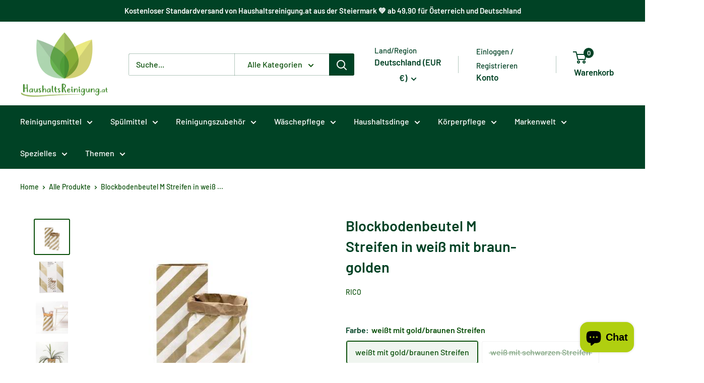

--- FILE ---
content_type: text/html; charset=utf-8
request_url: https://haushaltsreinigung.at/de-de/products/blockbodenbeutel-m-streifen-in-weiss-mit-braun-golden
body_size: 44472
content:
<!doctype html>

<html class="no-js" lang="de">
  <head>
    <meta charset="utf-8">
    <meta name="viewport" content="width=device-width, initial-scale=1.0, height=device-height, minimum-scale=1.0, maximum-scale=1.0">
    <meta name="theme-color" content="#0b500b"><title>Blockbodenbeutel M Streifen in weiß mit braun-golden
</title><meta name="description" content="Die Blockbodenbeutel von Rico Design sind praktisch und stylish zugleich. Sie bieten jede Menge Stauraum und sind ein super trendiges Homestyle-Accessoire. Das doppellagige Kraftpapier verleiht den Beuteln Stabilität und Standfestigkeit. Werden Sie kreativ und gestalten Sie die Blockbodenbeutel nach Belieben selbst. Au"><link rel="canonical" href="https://haushaltsreinigung.at/de-de/products/blockbodenbeutel-m-streifen-in-weiss-mit-braun-golden"><link rel="shortcut icon" href="//haushaltsreinigung.at/cdn/shop/files/android-chrome-144x144_96x96.png?v=1672741021" type="image/png"><link rel="preload" as="style" href="//haushaltsreinigung.at/cdn/shop/t/13/assets/theme.css?v=73576335940089929371753629244">
    <link rel="preload" as="style" href="//haushaltsreinigung.at/cdn/shop/t/13/assets/smdm-custom.scss.css?v=127522039269648019341748839838">
    <link rel="preload" as="script" href="//haushaltsreinigung.at/cdn/shop/t/13/assets/theme.js?v=179372540479631345661692193097">
    <link rel="preconnect" href="https://cdn.shopify.com">
    <link rel="preconnect" href="https://fonts.shopifycdn.com">
    <link rel="dns-prefetch" href="https://productreviews.shopifycdn.com">
    <link rel="dns-prefetch" href="https://ajax.googleapis.com">
    <link rel="dns-prefetch" href="https://maps.googleapis.com">
    <link rel="dns-prefetch" href="https://maps.gstatic.com">

    <meta property="og:type" content="product">
  <meta property="og:title" content="Blockbodenbeutel M  Streifen in weiß mit braun-golden"><meta property="og:image" content="http://haushaltsreinigung.at/cdn/shop/files/blockbodenbeutel-m-streifen-in-weiss-mit-braun-goldenhaushaltsreinigungat-191160.jpg?v=1733892004">
    <meta property="og:image:secure_url" content="https://haushaltsreinigung.at/cdn/shop/files/blockbodenbeutel-m-streifen-in-weiss-mit-braun-goldenhaushaltsreinigungat-191160.jpg?v=1733892004">
    <meta property="og:image:width" content="400">
    <meta property="og:image:height" content="400"><meta property="product:price:amount" content="6,44">
  <meta property="product:price:currency" content="EUR"><meta property="og:description" content="Die Blockbodenbeutel von Rico Design sind praktisch und stylish zugleich. Sie bieten jede Menge Stauraum und sind ein super trendiges Homestyle-Accessoire. Das doppellagige Kraftpapier verleiht den Beuteln Stabilität und Standfestigkeit. Werden Sie kreativ und gestalten Sie die Blockbodenbeutel nach Belieben selbst. Au"><meta property="og:url" content="https://haushaltsreinigung.at/de-de/products/blockbodenbeutel-m-streifen-in-weiss-mit-braun-golden">
<meta property="og:site_name" content="Flexgreen GmbH "><meta name="twitter:card" content="summary"><meta name="twitter:title" content="Blockbodenbeutel M  Streifen in weiß mit braun-golden">
  <meta name="twitter:description" content="Die Blockbodenbeutel von Rico Design sind praktisch und stylish zugleich. Sie bieten jede Menge Stauraum und sind ein super trendiges Homestyle-Accessoire. Das doppellagige Kraftpapier verleiht den Beuteln Stabilität und Standfestigkeit. Werden Sie kreativ und gestalten Sie die Blockbodenbeutel nach Belieben selbst. Auch als Geschenkverpackung lassen sich die Beutel ideal verwenden.• Größe: 510 x 230 x 135 mm• Design: kariert• Material: Kraftpapier• Inhalt: 2 Stück">
  <meta name="twitter:image" content="https://haushaltsreinigung.at/cdn/shop/files/blockbodenbeutel-m-streifen-in-weiss-mit-braun-goldenhaushaltsreinigungat-191160_600x600_crop_center.jpg?v=1733892004">
    <link rel="preload" href="//haushaltsreinigung.at/cdn/fonts/barlow/barlow_n6.329f582a81f63f125e63c20a5a80ae9477df68e1.woff2" as="font" type="font/woff2" crossorigin><link rel="preload" href="//haushaltsreinigung.at/cdn/fonts/barlow/barlow_n5.a193a1990790eba0cc5cca569d23799830e90f07.woff2" as="font" type="font/woff2" crossorigin><style>
  @font-face {
  font-family: Barlow;
  font-weight: 600;
  font-style: normal;
  font-display: swap;
  src: url("//haushaltsreinigung.at/cdn/fonts/barlow/barlow_n6.329f582a81f63f125e63c20a5a80ae9477df68e1.woff2") format("woff2"),
       url("//haushaltsreinigung.at/cdn/fonts/barlow/barlow_n6.0163402e36247bcb8b02716880d0b39568412e9e.woff") format("woff");
}

  @font-face {
  font-family: Barlow;
  font-weight: 500;
  font-style: normal;
  font-display: swap;
  src: url("//haushaltsreinigung.at/cdn/fonts/barlow/barlow_n5.a193a1990790eba0cc5cca569d23799830e90f07.woff2") format("woff2"),
       url("//haushaltsreinigung.at/cdn/fonts/barlow/barlow_n5.ae31c82169b1dc0715609b8cc6a610b917808358.woff") format("woff");
}

@font-face {
  font-family: Barlow;
  font-weight: 600;
  font-style: normal;
  font-display: swap;
  src: url("//haushaltsreinigung.at/cdn/fonts/barlow/barlow_n6.329f582a81f63f125e63c20a5a80ae9477df68e1.woff2") format("woff2"),
       url("//haushaltsreinigung.at/cdn/fonts/barlow/barlow_n6.0163402e36247bcb8b02716880d0b39568412e9e.woff") format("woff");
}

@font-face {
  font-family: Barlow;
  font-weight: 600;
  font-style: italic;
  font-display: swap;
  src: url("//haushaltsreinigung.at/cdn/fonts/barlow/barlow_i6.5a22bd20fb27bad4d7674cc6e666fb9c77d813bb.woff2") format("woff2"),
       url("//haushaltsreinigung.at/cdn/fonts/barlow/barlow_i6.1c8787fcb59f3add01a87f21b38c7ef797e3b3a1.woff") format("woff");
}


  @font-face {
  font-family: Barlow;
  font-weight: 700;
  font-style: normal;
  font-display: swap;
  src: url("//haushaltsreinigung.at/cdn/fonts/barlow/barlow_n7.691d1d11f150e857dcbc1c10ef03d825bc378d81.woff2") format("woff2"),
       url("//haushaltsreinigung.at/cdn/fonts/barlow/barlow_n7.4fdbb1cb7da0e2c2f88492243ffa2b4f91924840.woff") format("woff");
}

  @font-face {
  font-family: Barlow;
  font-weight: 500;
  font-style: italic;
  font-display: swap;
  src: url("//haushaltsreinigung.at/cdn/fonts/barlow/barlow_i5.714d58286997b65cd479af615cfa9bb0a117a573.woff2") format("woff2"),
       url("//haushaltsreinigung.at/cdn/fonts/barlow/barlow_i5.0120f77e6447d3b5df4bbec8ad8c2d029d87fb21.woff") format("woff");
}

  @font-face {
  font-family: Barlow;
  font-weight: 700;
  font-style: italic;
  font-display: swap;
  src: url("//haushaltsreinigung.at/cdn/fonts/barlow/barlow_i7.50e19d6cc2ba5146fa437a5a7443c76d5d730103.woff2") format("woff2"),
       url("//haushaltsreinigung.at/cdn/fonts/barlow/barlow_i7.47e9f98f1b094d912e6fd631cc3fe93d9f40964f.woff") format("woff");
}


  :root {
    --default-text-font-size : 15px;
    --base-text-font-size    : 16px;
    --heading-font-family    : Barlow, sans-serif;
    --heading-font-weight    : 600;
    --heading-font-style     : normal;
    --text-font-family       : Barlow, sans-serif;
    --text-font-weight       : 500;
    --text-font-style        : normal;
    --text-font-bolder-weight: 600;
    --text-link-decoration   : underline;

    --text-color               : #0b500b;
    --text-color-rgb           : 11, 80, 11;
    --heading-color            : #004225;
    --border-color             : #ffffff;
    --border-color-rgb         : 255, 255, 255;
    --form-border-color        : #f2f2f2;
    --accent-color             : #0b500b;
    --accent-color-rgb         : 11, 80, 11;
    --link-color               : #ffffff;
    --link-color-hover         : #d9d9d9;
    --background               : #ffffff;
    --secondary-background     : #ffffff;
    --secondary-background-rgb : 255, 255, 255;
    --accent-background        : rgba(11, 80, 11, 0.08);

    --input-background: #ffffff;

    --error-color       : #ff0000;
    --error-background  : rgba(255, 0, 0, 0.07);
    --success-color     : #004225;
    --success-background: rgba(0, 66, 37, 0.11);

    --primary-button-background      : #088008;
    --primary-button-background-rgb  : 8, 128, 8;
    --primary-button-text-color      : #ffffff;
    --secondary-button-background    : #4f744f;
    --secondary-button-background-rgb: 79, 116, 79;
    --secondary-button-text-color    : #ffffff;

    --header-background      : #ffffff;
    --header-text-color      : #004225;
    --header-light-text-color: #004225;
    --header-border-color    : rgba(0, 66, 37, 0.3);
    --header-accent-color    : #004225;

    --footer-background-color:    #ffffff;
    --footer-heading-text-color:  #155315;
    --footer-body-text-color:     #0b500b;
    --footer-body-text-color-rgb: 11, 80, 11;
    --footer-accent-color:        #0b500b;
    --footer-accent-color-rgb:    11, 80, 11;
    --footer-border:              1px solid var(--border-color);
    
    --flickity-arrow-color: #cccccc;--product-on-sale-accent           : #ff0000;
    --product-on-sale-accent-rgb       : 255, 0, 0;
    --product-on-sale-color            : #ffffff;
    --product-in-stock-color           : #008a00;
    --product-low-stock-color          : #ee0000;
    --product-sold-out-color           : #aac61b;
    --product-custom-label-1-background: #008a00;
    --product-custom-label-1-color     : #ffffff;
    --product-custom-label-2-background: #00a500;
    --product-custom-label-2-color     : #ffffff;
    --product-review-star-color        : #ffbd00;

    --mobile-container-gutter : 20px;
    --desktop-container-gutter: 40px;

    /* Shopify related variables */
    --payment-terms-background-color: #ffffff;
  }
</style>

<script>
  // IE11 does not have support for CSS variables, so we have to polyfill them
  if (!(((window || {}).CSS || {}).supports && window.CSS.supports('(--a: 0)'))) {
    const script = document.createElement('script');
    script.type = 'text/javascript';
    script.src = 'https://cdn.jsdelivr.net/npm/css-vars-ponyfill@2';
    script.onload = function() {
      cssVars({});
    };

    document.getElementsByTagName('head')[0].appendChild(script);
  }
</script>

<script>window.performance && window.performance.mark && window.performance.mark('shopify.content_for_header.start');</script><meta id="shopify-digital-wallet" name="shopify-digital-wallet" content="/66323513612/digital_wallets/dialog">
<meta name="shopify-checkout-api-token" content="6db68c4a945920606ae27cc2ffc7c9f1">
<meta id="in-context-paypal-metadata" data-shop-id="66323513612" data-venmo-supported="false" data-environment="production" data-locale="de_DE" data-paypal-v4="true" data-currency="EUR">
<link rel="alternate" hreflang="x-default" href="https://haushaltsreinigung.at/products/blockbodenbeutel-m-streifen-in-weiss-mit-braun-golden">
<link rel="alternate" hreflang="de" href="https://haushaltsreinigung.at/products/blockbodenbeutel-m-streifen-in-weiss-mit-braun-golden">
<link rel="alternate" hreflang="de-DE" href="https://haushaltsreinigung.at/de-de/products/blockbodenbeutel-m-streifen-in-weiss-mit-braun-golden">
<link rel="alternate" type="application/json+oembed" href="https://haushaltsreinigung.at/de-de/products/blockbodenbeutel-m-streifen-in-weiss-mit-braun-golden.oembed">
<script async="async" src="/checkouts/internal/preloads.js?locale=de-DE"></script>
<script id="apple-pay-shop-capabilities" type="application/json">{"shopId":66323513612,"countryCode":"AT","currencyCode":"EUR","merchantCapabilities":["supports3DS"],"merchantId":"gid:\/\/shopify\/Shop\/66323513612","merchantName":"Flexgreen GmbH ","requiredBillingContactFields":["postalAddress","email","phone"],"requiredShippingContactFields":["postalAddress","email","phone"],"shippingType":"shipping","supportedNetworks":["visa","maestro","masterCard","amex"],"total":{"type":"pending","label":"Flexgreen GmbH ","amount":"1.00"},"shopifyPaymentsEnabled":true,"supportsSubscriptions":true}</script>
<script id="shopify-features" type="application/json">{"accessToken":"6db68c4a945920606ae27cc2ffc7c9f1","betas":["rich-media-storefront-analytics"],"domain":"haushaltsreinigung.at","predictiveSearch":true,"shopId":66323513612,"locale":"de"}</script>
<script>var Shopify = Shopify || {};
Shopify.shop = "haushaltsreinigung-at.myshopify.com";
Shopify.locale = "de";
Shopify.currency = {"active":"EUR","rate":"1.0"};
Shopify.country = "DE";
Shopify.theme = {"name":"[PROD] smdm | Warehouse 4.2.3","id":143652487436,"schema_name":"Warehouse","schema_version":"4.2.3","theme_store_id":871,"role":"main"};
Shopify.theme.handle = "null";
Shopify.theme.style = {"id":null,"handle":null};
Shopify.cdnHost = "haushaltsreinigung.at/cdn";
Shopify.routes = Shopify.routes || {};
Shopify.routes.root = "/de-de/";</script>
<script type="module">!function(o){(o.Shopify=o.Shopify||{}).modules=!0}(window);</script>
<script>!function(o){function n(){var o=[];function n(){o.push(Array.prototype.slice.apply(arguments))}return n.q=o,n}var t=o.Shopify=o.Shopify||{};t.loadFeatures=n(),t.autoloadFeatures=n()}(window);</script>
<script id="shop-js-analytics" type="application/json">{"pageType":"product"}</script>
<script defer="defer" async type="module" src="//haushaltsreinigung.at/cdn/shopifycloud/shop-js/modules/v2/client.init-shop-cart-sync_kxAhZfSm.de.esm.js"></script>
<script defer="defer" async type="module" src="//haushaltsreinigung.at/cdn/shopifycloud/shop-js/modules/v2/chunk.common_5BMd6ono.esm.js"></script>
<script type="module">
  await import("//haushaltsreinigung.at/cdn/shopifycloud/shop-js/modules/v2/client.init-shop-cart-sync_kxAhZfSm.de.esm.js");
await import("//haushaltsreinigung.at/cdn/shopifycloud/shop-js/modules/v2/chunk.common_5BMd6ono.esm.js");

  window.Shopify.SignInWithShop?.initShopCartSync?.({"fedCMEnabled":true,"windoidEnabled":true});

</script>
<script id="__st">var __st={"a":66323513612,"offset":3600,"reqid":"fac2b6a3-00a7-452b-a030-2e30e9d530b5-1769018391","pageurl":"haushaltsreinigung.at\/de-de\/products\/blockbodenbeutel-m-streifen-in-weiss-mit-braun-golden","u":"b86dd1f68b4d","p":"product","rtyp":"product","rid":8408408457484};</script>
<script>window.ShopifyPaypalV4VisibilityTracking = true;</script>
<script id="captcha-bootstrap">!function(){'use strict';const t='contact',e='account',n='new_comment',o=[[t,t],['blogs',n],['comments',n],[t,'customer']],c=[[e,'customer_login'],[e,'guest_login'],[e,'recover_customer_password'],[e,'create_customer']],r=t=>t.map((([t,e])=>`form[action*='/${t}']:not([data-nocaptcha='true']) input[name='form_type'][value='${e}']`)).join(','),a=t=>()=>t?[...document.querySelectorAll(t)].map((t=>t.form)):[];function s(){const t=[...o],e=r(t);return a(e)}const i='password',u='form_key',d=['recaptcha-v3-token','g-recaptcha-response','h-captcha-response',i],f=()=>{try{return window.sessionStorage}catch{return}},m='__shopify_v',_=t=>t.elements[u];function p(t,e,n=!1){try{const o=window.sessionStorage,c=JSON.parse(o.getItem(e)),{data:r}=function(t){const{data:e,action:n}=t;return t[m]||n?{data:e,action:n}:{data:t,action:n}}(c);for(const[e,n]of Object.entries(r))t.elements[e]&&(t.elements[e].value=n);n&&o.removeItem(e)}catch(o){console.error('form repopulation failed',{error:o})}}const l='form_type',E='cptcha';function T(t){t.dataset[E]=!0}const w=window,h=w.document,L='Shopify',v='ce_forms',y='captcha';let A=!1;((t,e)=>{const n=(g='f06e6c50-85a8-45c8-87d0-21a2b65856fe',I='https://cdn.shopify.com/shopifycloud/storefront-forms-hcaptcha/ce_storefront_forms_captcha_hcaptcha.v1.5.2.iife.js',D={infoText:'Durch hCaptcha geschützt',privacyText:'Datenschutz',termsText:'Allgemeine Geschäftsbedingungen'},(t,e,n)=>{const o=w[L][v],c=o.bindForm;if(c)return c(t,g,e,D).then(n);var r;o.q.push([[t,g,e,D],n]),r=I,A||(h.body.append(Object.assign(h.createElement('script'),{id:'captcha-provider',async:!0,src:r})),A=!0)});var g,I,D;w[L]=w[L]||{},w[L][v]=w[L][v]||{},w[L][v].q=[],w[L][y]=w[L][y]||{},w[L][y].protect=function(t,e){n(t,void 0,e),T(t)},Object.freeze(w[L][y]),function(t,e,n,w,h,L){const[v,y,A,g]=function(t,e,n){const i=e?o:[],u=t?c:[],d=[...i,...u],f=r(d),m=r(i),_=r(d.filter((([t,e])=>n.includes(e))));return[a(f),a(m),a(_),s()]}(w,h,L),I=t=>{const e=t.target;return e instanceof HTMLFormElement?e:e&&e.form},D=t=>v().includes(t);t.addEventListener('submit',(t=>{const e=I(t);if(!e)return;const n=D(e)&&!e.dataset.hcaptchaBound&&!e.dataset.recaptchaBound,o=_(e),c=g().includes(e)&&(!o||!o.value);(n||c)&&t.preventDefault(),c&&!n&&(function(t){try{if(!f())return;!function(t){const e=f();if(!e)return;const n=_(t);if(!n)return;const o=n.value;o&&e.removeItem(o)}(t);const e=Array.from(Array(32),(()=>Math.random().toString(36)[2])).join('');!function(t,e){_(t)||t.append(Object.assign(document.createElement('input'),{type:'hidden',name:u})),t.elements[u].value=e}(t,e),function(t,e){const n=f();if(!n)return;const o=[...t.querySelectorAll(`input[type='${i}']`)].map((({name:t})=>t)),c=[...d,...o],r={};for(const[a,s]of new FormData(t).entries())c.includes(a)||(r[a]=s);n.setItem(e,JSON.stringify({[m]:1,action:t.action,data:r}))}(t,e)}catch(e){console.error('failed to persist form',e)}}(e),e.submit())}));const S=(t,e)=>{t&&!t.dataset[E]&&(n(t,e.some((e=>e===t))),T(t))};for(const o of['focusin','change'])t.addEventListener(o,(t=>{const e=I(t);D(e)&&S(e,y())}));const B=e.get('form_key'),M=e.get(l),P=B&&M;t.addEventListener('DOMContentLoaded',(()=>{const t=y();if(P)for(const e of t)e.elements[l].value===M&&p(e,B);[...new Set([...A(),...v().filter((t=>'true'===t.dataset.shopifyCaptcha))])].forEach((e=>S(e,t)))}))}(h,new URLSearchParams(w.location.search),n,t,e,['guest_login'])})(!0,!0)}();</script>
<script integrity="sha256-4kQ18oKyAcykRKYeNunJcIwy7WH5gtpwJnB7kiuLZ1E=" data-source-attribution="shopify.loadfeatures" defer="defer" src="//haushaltsreinigung.at/cdn/shopifycloud/storefront/assets/storefront/load_feature-a0a9edcb.js" crossorigin="anonymous"></script>
<script data-source-attribution="shopify.dynamic_checkout.dynamic.init">var Shopify=Shopify||{};Shopify.PaymentButton=Shopify.PaymentButton||{isStorefrontPortableWallets:!0,init:function(){window.Shopify.PaymentButton.init=function(){};var t=document.createElement("script");t.src="https://haushaltsreinigung.at/cdn/shopifycloud/portable-wallets/latest/portable-wallets.de.js",t.type="module",document.head.appendChild(t)}};
</script>
<script data-source-attribution="shopify.dynamic_checkout.buyer_consent">
  function portableWalletsHideBuyerConsent(e){var t=document.getElementById("shopify-buyer-consent"),n=document.getElementById("shopify-subscription-policy-button");t&&n&&(t.classList.add("hidden"),t.setAttribute("aria-hidden","true"),n.removeEventListener("click",e))}function portableWalletsShowBuyerConsent(e){var t=document.getElementById("shopify-buyer-consent"),n=document.getElementById("shopify-subscription-policy-button");t&&n&&(t.classList.remove("hidden"),t.removeAttribute("aria-hidden"),n.addEventListener("click",e))}window.Shopify?.PaymentButton&&(window.Shopify.PaymentButton.hideBuyerConsent=portableWalletsHideBuyerConsent,window.Shopify.PaymentButton.showBuyerConsent=portableWalletsShowBuyerConsent);
</script>
<script data-source-attribution="shopify.dynamic_checkout.cart.bootstrap">document.addEventListener("DOMContentLoaded",(function(){function t(){return document.querySelector("shopify-accelerated-checkout-cart, shopify-accelerated-checkout")}if(t())Shopify.PaymentButton.init();else{new MutationObserver((function(e,n){t()&&(Shopify.PaymentButton.init(),n.disconnect())})).observe(document.body,{childList:!0,subtree:!0})}}));
</script>
<script id='scb4127' type='text/javascript' async='' src='https://haushaltsreinigung.at/cdn/shopifycloud/privacy-banner/storefront-banner.js'></script><link id="shopify-accelerated-checkout-styles" rel="stylesheet" media="screen" href="https://haushaltsreinigung.at/cdn/shopifycloud/portable-wallets/latest/accelerated-checkout-backwards-compat.css" crossorigin="anonymous">
<style id="shopify-accelerated-checkout-cart">
        #shopify-buyer-consent {
  margin-top: 1em;
  display: inline-block;
  width: 100%;
}

#shopify-buyer-consent.hidden {
  display: none;
}

#shopify-subscription-policy-button {
  background: none;
  border: none;
  padding: 0;
  text-decoration: underline;
  font-size: inherit;
  cursor: pointer;
}

#shopify-subscription-policy-button::before {
  box-shadow: none;
}

      </style>

<script>window.performance && window.performance.mark && window.performance.mark('shopify.content_for_header.end');</script><link rel="stylesheet" href="//haushaltsreinigung.at/cdn/shop/t/13/assets/theme.css?v=73576335940089929371753629244">
    <link rel="stylesheet" href="//haushaltsreinigung.at/cdn/shop/t/13/assets/smdm-custom.scss.css?v=127522039269648019341748839838">

    
  <script type="application/ld+json">
  {
    "@context": "https://schema.org",
    "@type": "Product",
    "productID": 8408408457484,
    "offers": [{
          "@type": "Offer",
          "name": "weißt mit gold\/braunen Streifen",
          "availability":"https://schema.org/InStock",
          "price": 6.44,
          "priceCurrency": "EUR",
          "priceValidUntil": "2026-01-31","sku": "4051271145521",
            "gtin13": "4051271145521",
          "url": "/de-de/products/blockbodenbeutel-m-streifen-in-weiss-mit-braun-golden?variant=44543704137996"
        },
{
          "@type": "Offer",
          "name": "weiß mit schwarzen Streifen",
          "availability":"https://schema.org/OutOfStock",
          "price": 6.44,
          "priceCurrency": "EUR",
          "priceValidUntil": "2026-01-31","sku": "4951271145446",
            "gtin13": "4051271145521",
          "url": "/de-de/products/blockbodenbeutel-m-streifen-in-weiss-mit-braun-golden?variant=44543704465676"
        }
],"brand": {
      "@type": "Brand",
      "name": "Rico"
    },
    "name": "Blockbodenbeutel M  Streifen in weiß mit braun-golden",
    "description": "Die Blockbodenbeutel von Rico Design sind praktisch und stylish zugleich. Sie bieten jede Menge Stauraum und sind ein super trendiges Homestyle-Accessoire. Das doppellagige Kraftpapier verleiht den Beuteln Stabilität und Standfestigkeit. Werden Sie kreativ und gestalten Sie die Blockbodenbeutel nach Belieben selbst. Auch als Geschenkverpackung lassen sich die Beutel ideal verwenden.• Größe: 510 x 230 x 135 mm• Design: kariert• Material: Kraftpapier• Inhalt: 2 Stück",
    "category": "Papierkorb",
    "url": "/de-de/products/blockbodenbeutel-m-streifen-in-weiss-mit-braun-golden",
    "sku": "4051271145521",
    "image": {
      "@type": "ImageObject",
      "url": "https://haushaltsreinigung.at/cdn/shop/files/blockbodenbeutel-m-streifen-in-weiss-mit-braun-goldenhaushaltsreinigungat-191160.jpg?v=1733892004&width=1024",
      "image": "https://haushaltsreinigung.at/cdn/shop/files/blockbodenbeutel-m-streifen-in-weiss-mit-braun-goldenhaushaltsreinigungat-191160.jpg?v=1733892004&width=1024",
      "name": "Blockbodenbeutel M Streifen in weiß mit braun - golden - Haushaltsreinigung.at",
      "width": "1024",
      "height": "1024"
    }
  }
  </script>



  <script type="application/ld+json">
  {
    "@context": "https://schema.org",
    "@type": "BreadcrumbList",
  "itemListElement": [{
      "@type": "ListItem",
      "position": 1,
      "name": "Home",
      "item": "https://haushaltsreinigung.at"
    },{
          "@type": "ListItem",
          "position": 2,
          "name": "Blockbodenbeutel M  Streifen in weiß mit braun-golden",
          "item": "https://haushaltsreinigung.at/de-de/products/blockbodenbeutel-m-streifen-in-weiss-mit-braun-golden"
        }]
  }
  </script>



    <script>
      // This allows to expose several variables to the global scope, to be used in scripts
      window.theme = {
        pageType: "product",
        cartCount: 0,
        moneyFormat: "€{{amount_with_comma_separator}}",
        moneyWithCurrencyFormat: "€{{amount_with_comma_separator}} EUR",
        currencyCodeEnabled: true,
        showDiscount: true,
        discountMode: "percentage",
        cartType: "message"
      };

      window.routes = {
        rootUrl: "\/de-de",
        rootUrlWithoutSlash: "\/de-de",
        cartUrl: "\/de-de\/cart",
        cartAddUrl: "\/de-de\/cart\/add",
        cartChangeUrl: "\/de-de\/cart\/change",
        searchUrl: "\/de-de\/search",
        productRecommendationsUrl: "\/de-de\/recommendations\/products"
      };

      window.languages = {
        productRegularPrice: "Normalpreis",
        productSalePrice: "Sonderpreis",
        collectionOnSaleLabel: "Einsparung {{savings}}",
        productFormUnavailable: "Nicht verfügbar",
        productFormAddToCart: "In den Warenkorb",
        productFormPreOrder: "Vorbestellung",
        productFormSoldOut: "Ausverkauft",
        productAdded: "Produkt wurde in Deinen Warenkorb gelegt",
        productAddedShort: "Hinzugefügt",
        shippingEstimatorNoResults: "Es konnten für Deine Adresse keine Versandkosten ermittelt werden.",
        shippingEstimatorOneResult: "Es gibt eine Versandmethode für Deine Adresse:",
        shippingEstimatorMultipleResults: "Es gibt {{count}} Versandmethoden für Deine Adresse:",
        shippingEstimatorErrors: "Es gibt Fehler:"
      };

      document.documentElement.className = document.documentElement.className.replace('no-js', 'js');
    </script><script src="//haushaltsreinigung.at/cdn/shop/t/13/assets/theme.js?v=179372540479631345661692193097" defer></script>
    <script src="//haushaltsreinigung.at/cdn/shop/t/13/assets/smdm-custom.js?v=111603181540343972631692193097" defer></script>
    <script src="//haushaltsreinigung.at/cdn/shop/t/13/assets/custom.js?v=102476495355921946141692193097" defer></script><script>
        (function () {
          window.onpageshow = function() {
            // We force re-freshing the cart content onpageshow, as most browsers will serve a cache copy when hitting the
            // back button, which cause staled data
            document.documentElement.dispatchEvent(new CustomEvent('cart:refresh', {
              bubbles: true,
              detail: {scrollToTop: false}
            }));
          };
        })();
      </script><script type="text/javascript">
  window.Pop = window.Pop || {};
  window.Pop.common = window.Pop.common || {};
  window.Pop.common.shop = {
    permanent_domain: 'haushaltsreinigung-at.myshopify.com',
    currency: "EUR",
    money_format: "€{{amount_with_comma_separator}}",
    id: 66323513612
  };
  

  window.Pop.common.template = 'product';
  window.Pop.common.cart = {};
  window.Pop.common.vapid_public_key = "BJuXCmrtTK335SuczdNVYrGVtP_WXn4jImChm49st7K7z7e8gxSZUKk4DhUpk8j2Xpiw5G4-ylNbMKLlKkUEU98=";
  window.Pop.global_config = {"asset_urls":{"loy":{},"rev":{},"pu":{"init_js":null},"widgets":{"init_js":"https:\/\/cdn.shopify.com\/s\/files\/1\/0194\/1736\/6592\/t\/1\/assets\/ba_widget_init.js?v=1704919191","modal_js":"https:\/\/cdn.shopify.com\/s\/files\/1\/0194\/1736\/6592\/t\/1\/assets\/ba_widget_modal.js?v=1704919193","modal_css":"https:\/\/cdn.shopify.com\/s\/files\/1\/0194\/1736\/6592\/t\/1\/assets\/ba_widget_modal.css?v=1654723622"},"forms":{},"global":{"helper_js":"https:\/\/cdn.shopify.com\/s\/files\/1\/0194\/1736\/6592\/t\/1\/assets\/ba_pop_tracking.js?v=1704919189"}},"proxy_paths":{"pop":"\/apps\/ba-pop","app_metrics":"\/apps\/ba-pop\/app_metrics","push_subscription":"\/apps\/ba-pop\/push"},"aat":["pop"],"pv":false,"sts":false,"bam":false,"batc":false,"base_money_format":"€{{amount_with_comma_separator}}","loy_js_api_enabled":false,"shop":{"id":66323513612,"name":"Haushaltsreinigung.at","domain":"haushaltsreinigung.at"}};
  window.Pop.widgets_config = {"id":190350,"active":true,"frequency_limit_amount":2,"frequency_limit_time_unit":"days","background_image":{"position":"none","widget_background_preview_url":""},"initial_state":{"body":"Registriere dich und sichere dir deinen Rabatt","title":"Erhalte -10% auf deine erste Bestellung!","cta_text":"Rabatt erhalten","show_email":"true","action_text":"Saving...","footer_text":"Sie melden sich an, um Mitteilungen per E-Mail zu erhalten und können diese jederzeit abbestellen.","dismiss_text":"Nein, danke!","email_placeholder":"Email Address","phone_placeholder":"Phone Number"},"success_state":{"body":"Danke, dass Sie sich angemeldet haben. Kopieren Sie Ihren Rabattcode und wenden Sie ihn bei Ihrer nächsten Bestellung an.","title":"Rabatt freigeschaltet 🎉","cta_text":"Weiter einkaufen","cta_action":"dismiss","redirect_url":"","open_url_new_tab":"false"},"closed_state":{"action":"close_widget","font_size":"20","action_text":"GET 10% OFF","display_offset":"300","display_position":"left"},"error_state":{"submit_error":"Entschuldigung, bitte versuchen Sie es später noch einmal","invalid_email":"Bitte geben Sie eine gültige E-Mail Adresse ein!","error_subscribing":"Fehler beim Abonnieren, bitte versuchen Sie es später noch einmal","already_registered":"Sie haben sich bereits registriert","invalid_phone_number":"Please enter valid phone number!"},"trigger":{"action":"on_timer","delay_in_seconds":"0"},"colors":{"link_color":"#4FC3F7","sticky_bar_bg":"#C62828","cta_font_color":"#fff","body_font_color":"#000","sticky_bar_text":"#fff","background_color":"#fff","error_text_color":"#ff2626","title_font_color":"#000","footer_font_color":"#bbb","dismiss_font_color":"#bbb","cta_background_color":"#000","sticky_coupon_bar_bg":"#286ef8","error_text_background":"","sticky_coupon_bar_text":"#fff"},"sticky_coupon_bar":{"enabled":"false","message":"Don't forget to use your code"},"display_style":{"font":"Arial","size":"regular","align":"center"},"dismissable":true,"has_background":false,"opt_in_channels":["email"],"rules":[],"widget_css":".powered_by_rivo{\n  display: block;\n}\n.ba_widget_main_design {\n  background: #fff;\n}\n.ba_widget_content{text-align: center}\n.ba_widget_parent{\n  font-family: Arial;\n}\n.ba_widget_parent.background{\n}\n.ba_widget_left_content{\n}\n.ba_widget_right_content{\n}\n#ba_widget_cta_button:disabled{\n  background: #000cc;\n}\n#ba_widget_cta_button{\n  background: #000;\n  color: #fff;\n}\n#ba_widget_cta_button:after {\n  background: #000e0;\n}\n.ba_initial_state_title, .ba_success_state_title{\n  color: #000;\n}\n.ba_initial_state_body, .ba_success_state_body{\n  color: #000;\n}\n.ba_initial_state_dismiss_text{\n  color: #bbb;\n}\n.ba_initial_state_footer_text, .ba_initial_state_sms_agreement{\n  color: #bbb;\n}\n.ba_widget_error{\n  color: #ff2626;\n  background: ;\n}\n.ba_link_color{\n  color: #4FC3F7;\n}\n","custom_css":null,"logo":null};
</script>


<script type="text/javascript">
  

  (function() {
    //Global snippet for Email Popups
    //this is updated automatically - do not edit manually.
    document.addEventListener('DOMContentLoaded', function() {
      function loadScript(src, defer, done) {
        var js = document.createElement('script');
        js.src = src;
        js.defer = defer;
        js.onload = function(){done();};
        js.onerror = function(){
          done(new Error('Failed to load script ' + src));
        };
        document.head.appendChild(js);
      }

      function browserSupportsAllFeatures() {
        return window.Promise && window.fetch && window.Symbol;
      }

      if (browserSupportsAllFeatures()) {
        main();
      } else {
        loadScript('https://polyfill-fastly.net/v3/polyfill.min.js?features=Promise,fetch', true, main);
      }

      function loadAppScripts(){
        const popAppEmbedEnabled = document.getElementById("pop-app-embed-init");

        if (window.Pop.global_config.aat.includes("pop") && !popAppEmbedEnabled){
          loadScript(window.Pop.global_config.asset_urls.widgets.init_js, true, function(){});
        }
      }

      function main(err) {
        loadScript(window.Pop.global_config.asset_urls.global.helper_js, false, loadAppScripts);
      }
    });
  })();
</script>

<script src="https://cdn.shopify.com/extensions/e8878072-2f6b-4e89-8082-94b04320908d/inbox-1254/assets/inbox-chat-loader.js" type="text/javascript" defer="defer"></script>
<link href="https://monorail-edge.shopifysvc.com" rel="dns-prefetch">
<script>(function(){if ("sendBeacon" in navigator && "performance" in window) {try {var session_token_from_headers = performance.getEntriesByType('navigation')[0].serverTiming.find(x => x.name == '_s').description;} catch {var session_token_from_headers = undefined;}var session_cookie_matches = document.cookie.match(/_shopify_s=([^;]*)/);var session_token_from_cookie = session_cookie_matches && session_cookie_matches.length === 2 ? session_cookie_matches[1] : "";var session_token = session_token_from_headers || session_token_from_cookie || "";function handle_abandonment_event(e) {var entries = performance.getEntries().filter(function(entry) {return /monorail-edge.shopifysvc.com/.test(entry.name);});if (!window.abandonment_tracked && entries.length === 0) {window.abandonment_tracked = true;var currentMs = Date.now();var navigation_start = performance.timing.navigationStart;var payload = {shop_id: 66323513612,url: window.location.href,navigation_start,duration: currentMs - navigation_start,session_token,page_type: "product"};window.navigator.sendBeacon("https://monorail-edge.shopifysvc.com/v1/produce", JSON.stringify({schema_id: "online_store_buyer_site_abandonment/1.1",payload: payload,metadata: {event_created_at_ms: currentMs,event_sent_at_ms: currentMs}}));}}window.addEventListener('pagehide', handle_abandonment_event);}}());</script>
<script id="web-pixels-manager-setup">(function e(e,d,r,n,o){if(void 0===o&&(o={}),!Boolean(null===(a=null===(i=window.Shopify)||void 0===i?void 0:i.analytics)||void 0===a?void 0:a.replayQueue)){var i,a;window.Shopify=window.Shopify||{};var t=window.Shopify;t.analytics=t.analytics||{};var s=t.analytics;s.replayQueue=[],s.publish=function(e,d,r){return s.replayQueue.push([e,d,r]),!0};try{self.performance.mark("wpm:start")}catch(e){}var l=function(){var e={modern:/Edge?\/(1{2}[4-9]|1[2-9]\d|[2-9]\d{2}|\d{4,})\.\d+(\.\d+|)|Firefox\/(1{2}[4-9]|1[2-9]\d|[2-9]\d{2}|\d{4,})\.\d+(\.\d+|)|Chrom(ium|e)\/(9{2}|\d{3,})\.\d+(\.\d+|)|(Maci|X1{2}).+ Version\/(15\.\d+|(1[6-9]|[2-9]\d|\d{3,})\.\d+)([,.]\d+|)( \(\w+\)|)( Mobile\/\w+|) Safari\/|Chrome.+OPR\/(9{2}|\d{3,})\.\d+\.\d+|(CPU[ +]OS|iPhone[ +]OS|CPU[ +]iPhone|CPU IPhone OS|CPU iPad OS)[ +]+(15[._]\d+|(1[6-9]|[2-9]\d|\d{3,})[._]\d+)([._]\d+|)|Android:?[ /-](13[3-9]|1[4-9]\d|[2-9]\d{2}|\d{4,})(\.\d+|)(\.\d+|)|Android.+Firefox\/(13[5-9]|1[4-9]\d|[2-9]\d{2}|\d{4,})\.\d+(\.\d+|)|Android.+Chrom(ium|e)\/(13[3-9]|1[4-9]\d|[2-9]\d{2}|\d{4,})\.\d+(\.\d+|)|SamsungBrowser\/([2-9]\d|\d{3,})\.\d+/,legacy:/Edge?\/(1[6-9]|[2-9]\d|\d{3,})\.\d+(\.\d+|)|Firefox\/(5[4-9]|[6-9]\d|\d{3,})\.\d+(\.\d+|)|Chrom(ium|e)\/(5[1-9]|[6-9]\d|\d{3,})\.\d+(\.\d+|)([\d.]+$|.*Safari\/(?![\d.]+ Edge\/[\d.]+$))|(Maci|X1{2}).+ Version\/(10\.\d+|(1[1-9]|[2-9]\d|\d{3,})\.\d+)([,.]\d+|)( \(\w+\)|)( Mobile\/\w+|) Safari\/|Chrome.+OPR\/(3[89]|[4-9]\d|\d{3,})\.\d+\.\d+|(CPU[ +]OS|iPhone[ +]OS|CPU[ +]iPhone|CPU IPhone OS|CPU iPad OS)[ +]+(10[._]\d+|(1[1-9]|[2-9]\d|\d{3,})[._]\d+)([._]\d+|)|Android:?[ /-](13[3-9]|1[4-9]\d|[2-9]\d{2}|\d{4,})(\.\d+|)(\.\d+|)|Mobile Safari.+OPR\/([89]\d|\d{3,})\.\d+\.\d+|Android.+Firefox\/(13[5-9]|1[4-9]\d|[2-9]\d{2}|\d{4,})\.\d+(\.\d+|)|Android.+Chrom(ium|e)\/(13[3-9]|1[4-9]\d|[2-9]\d{2}|\d{4,})\.\d+(\.\d+|)|Android.+(UC? ?Browser|UCWEB|U3)[ /]?(15\.([5-9]|\d{2,})|(1[6-9]|[2-9]\d|\d{3,})\.\d+)\.\d+|SamsungBrowser\/(5\.\d+|([6-9]|\d{2,})\.\d+)|Android.+MQ{2}Browser\/(14(\.(9|\d{2,})|)|(1[5-9]|[2-9]\d|\d{3,})(\.\d+|))(\.\d+|)|K[Aa][Ii]OS\/(3\.\d+|([4-9]|\d{2,})\.\d+)(\.\d+|)/},d=e.modern,r=e.legacy,n=navigator.userAgent;return n.match(d)?"modern":n.match(r)?"legacy":"unknown"}(),u="modern"===l?"modern":"legacy",c=(null!=n?n:{modern:"",legacy:""})[u],f=function(e){return[e.baseUrl,"/wpm","/b",e.hashVersion,"modern"===e.buildTarget?"m":"l",".js"].join("")}({baseUrl:d,hashVersion:r,buildTarget:u}),m=function(e){var d=e.version,r=e.bundleTarget,n=e.surface,o=e.pageUrl,i=e.monorailEndpoint;return{emit:function(e){var a=e.status,t=e.errorMsg,s=(new Date).getTime(),l=JSON.stringify({metadata:{event_sent_at_ms:s},events:[{schema_id:"web_pixels_manager_load/3.1",payload:{version:d,bundle_target:r,page_url:o,status:a,surface:n,error_msg:t},metadata:{event_created_at_ms:s}}]});if(!i)return console&&console.warn&&console.warn("[Web Pixels Manager] No Monorail endpoint provided, skipping logging."),!1;try{return self.navigator.sendBeacon.bind(self.navigator)(i,l)}catch(e){}var u=new XMLHttpRequest;try{return u.open("POST",i,!0),u.setRequestHeader("Content-Type","text/plain"),u.send(l),!0}catch(e){return console&&console.warn&&console.warn("[Web Pixels Manager] Got an unhandled error while logging to Monorail."),!1}}}}({version:r,bundleTarget:l,surface:e.surface,pageUrl:self.location.href,monorailEndpoint:e.monorailEndpoint});try{o.browserTarget=l,function(e){var d=e.src,r=e.async,n=void 0===r||r,o=e.onload,i=e.onerror,a=e.sri,t=e.scriptDataAttributes,s=void 0===t?{}:t,l=document.createElement("script"),u=document.querySelector("head"),c=document.querySelector("body");if(l.async=n,l.src=d,a&&(l.integrity=a,l.crossOrigin="anonymous"),s)for(var f in s)if(Object.prototype.hasOwnProperty.call(s,f))try{l.dataset[f]=s[f]}catch(e){}if(o&&l.addEventListener("load",o),i&&l.addEventListener("error",i),u)u.appendChild(l);else{if(!c)throw new Error("Did not find a head or body element to append the script");c.appendChild(l)}}({src:f,async:!0,onload:function(){if(!function(){var e,d;return Boolean(null===(d=null===(e=window.Shopify)||void 0===e?void 0:e.analytics)||void 0===d?void 0:d.initialized)}()){var d=window.webPixelsManager.init(e)||void 0;if(d){var r=window.Shopify.analytics;r.replayQueue.forEach((function(e){var r=e[0],n=e[1],o=e[2];d.publishCustomEvent(r,n,o)})),r.replayQueue=[],r.publish=d.publishCustomEvent,r.visitor=d.visitor,r.initialized=!0}}},onerror:function(){return m.emit({status:"failed",errorMsg:"".concat(f," has failed to load")})},sri:function(e){var d=/^sha384-[A-Za-z0-9+/=]+$/;return"string"==typeof e&&d.test(e)}(c)?c:"",scriptDataAttributes:o}),m.emit({status:"loading"})}catch(e){m.emit({status:"failed",errorMsg:(null==e?void 0:e.message)||"Unknown error"})}}})({shopId: 66323513612,storefrontBaseUrl: "https://haushaltsreinigung.at",extensionsBaseUrl: "https://extensions.shopifycdn.com/cdn/shopifycloud/web-pixels-manager",monorailEndpoint: "https://monorail-edge.shopifysvc.com/unstable/produce_batch",surface: "storefront-renderer",enabledBetaFlags: ["2dca8a86"],webPixelsConfigList: [{"id":"1246298380","configuration":"{\"config\":\"{\\\"google_tag_ids\\\":[\\\"GT-MBT2FJJJ\\\"],\\\"target_country\\\":\\\"AT\\\",\\\"gtag_events\\\":[{\\\"type\\\":\\\"view_item\\\",\\\"action_label\\\":\\\"MC-83YT5RKDC0\\\"},{\\\"type\\\":\\\"purchase\\\",\\\"action_label\\\":\\\"MC-83YT5RKDC0\\\"},{\\\"type\\\":\\\"page_view\\\",\\\"action_label\\\":\\\"MC-83YT5RKDC0\\\"}],\\\"enable_monitoring_mode\\\":false}\"}","eventPayloadVersion":"v1","runtimeContext":"OPEN","scriptVersion":"b2a88bafab3e21179ed38636efcd8a93","type":"APP","apiClientId":1780363,"privacyPurposes":[],"dataSharingAdjustments":{"protectedCustomerApprovalScopes":["read_customer_address","read_customer_email","read_customer_name","read_customer_personal_data","read_customer_phone"]}},{"id":"546472204","configuration":"{\"pixel_id\":\"1310063689955751\",\"pixel_type\":\"facebook_pixel\",\"metaapp_system_user_token\":\"-\"}","eventPayloadVersion":"v1","runtimeContext":"OPEN","scriptVersion":"ca16bc87fe92b6042fbaa3acc2fbdaa6","type":"APP","apiClientId":2329312,"privacyPurposes":["ANALYTICS","MARKETING","SALE_OF_DATA"],"dataSharingAdjustments":{"protectedCustomerApprovalScopes":["read_customer_address","read_customer_email","read_customer_name","read_customer_personal_data","read_customer_phone"]}},{"id":"shopify-app-pixel","configuration":"{}","eventPayloadVersion":"v1","runtimeContext":"STRICT","scriptVersion":"0450","apiClientId":"shopify-pixel","type":"APP","privacyPurposes":["ANALYTICS","MARKETING"]},{"id":"shopify-custom-pixel","eventPayloadVersion":"v1","runtimeContext":"LAX","scriptVersion":"0450","apiClientId":"shopify-pixel","type":"CUSTOM","privacyPurposes":["ANALYTICS","MARKETING"]}],isMerchantRequest: false,initData: {"shop":{"name":"Flexgreen GmbH ","paymentSettings":{"currencyCode":"EUR"},"myshopifyDomain":"haushaltsreinigung-at.myshopify.com","countryCode":"AT","storefrontUrl":"https:\/\/haushaltsreinigung.at\/de-de"},"customer":null,"cart":null,"checkout":null,"productVariants":[{"price":{"amount":6.44,"currencyCode":"EUR"},"product":{"title":"Blockbodenbeutel M  Streifen in weiß mit braun-golden","vendor":"Rico","id":"8408408457484","untranslatedTitle":"Blockbodenbeutel M  Streifen in weiß mit braun-golden","url":"\/de-de\/products\/blockbodenbeutel-m-streifen-in-weiss-mit-braun-golden","type":"Papierkorb"},"id":"44543704137996","image":{"src":"\/\/haushaltsreinigung.at\/cdn\/shop\/files\/blockbodenbeutel-m-streifen-in-weiss-mit-braun-goldenhaushaltsreinigungat-191160.jpg?v=1733892004"},"sku":"4051271145521","title":"weißt mit gold\/braunen Streifen","untranslatedTitle":"weißt mit gold\/braunen Streifen"},{"price":{"amount":6.44,"currencyCode":"EUR"},"product":{"title":"Blockbodenbeutel M  Streifen in weiß mit braun-golden","vendor":"Rico","id":"8408408457484","untranslatedTitle":"Blockbodenbeutel M  Streifen in weiß mit braun-golden","url":"\/de-de\/products\/blockbodenbeutel-m-streifen-in-weiss-mit-braun-golden","type":"Papierkorb"},"id":"44543704465676","image":{"src":"\/\/haushaltsreinigung.at\/cdn\/shop\/files\/blockbodenbeutel-m-streifen-in-weiss-mit-braun-goldenhaushaltsreinigungat-191160.jpg?v=1733892004"},"sku":"4951271145446","title":"weiß mit schwarzen Streifen","untranslatedTitle":"weiß mit schwarzen Streifen"}],"purchasingCompany":null},},"https://haushaltsreinigung.at/cdn","fcfee988w5aeb613cpc8e4bc33m6693e112",{"modern":"","legacy":""},{"shopId":"66323513612","storefrontBaseUrl":"https:\/\/haushaltsreinigung.at","extensionBaseUrl":"https:\/\/extensions.shopifycdn.com\/cdn\/shopifycloud\/web-pixels-manager","surface":"storefront-renderer","enabledBetaFlags":"[\"2dca8a86\"]","isMerchantRequest":"false","hashVersion":"fcfee988w5aeb613cpc8e4bc33m6693e112","publish":"custom","events":"[[\"page_viewed\",{}],[\"product_viewed\",{\"productVariant\":{\"price\":{\"amount\":6.44,\"currencyCode\":\"EUR\"},\"product\":{\"title\":\"Blockbodenbeutel M  Streifen in weiß mit braun-golden\",\"vendor\":\"Rico\",\"id\":\"8408408457484\",\"untranslatedTitle\":\"Blockbodenbeutel M  Streifen in weiß mit braun-golden\",\"url\":\"\/de-de\/products\/blockbodenbeutel-m-streifen-in-weiss-mit-braun-golden\",\"type\":\"Papierkorb\"},\"id\":\"44543704137996\",\"image\":{\"src\":\"\/\/haushaltsreinigung.at\/cdn\/shop\/files\/blockbodenbeutel-m-streifen-in-weiss-mit-braun-goldenhaushaltsreinigungat-191160.jpg?v=1733892004\"},\"sku\":\"4051271145521\",\"title\":\"weißt mit gold\/braunen Streifen\",\"untranslatedTitle\":\"weißt mit gold\/braunen Streifen\"}}]]"});</script><script>
  window.ShopifyAnalytics = window.ShopifyAnalytics || {};
  window.ShopifyAnalytics.meta = window.ShopifyAnalytics.meta || {};
  window.ShopifyAnalytics.meta.currency = 'EUR';
  var meta = {"product":{"id":8408408457484,"gid":"gid:\/\/shopify\/Product\/8408408457484","vendor":"Rico","type":"Papierkorb","handle":"blockbodenbeutel-m-streifen-in-weiss-mit-braun-golden","variants":[{"id":44543704137996,"price":644,"name":"Blockbodenbeutel M  Streifen in weiß mit braun-golden - weißt mit gold\/braunen Streifen","public_title":"weißt mit gold\/braunen Streifen","sku":"4051271145521"},{"id":44543704465676,"price":644,"name":"Blockbodenbeutel M  Streifen in weiß mit braun-golden - weiß mit schwarzen Streifen","public_title":"weiß mit schwarzen Streifen","sku":"4951271145446"}],"remote":false},"page":{"pageType":"product","resourceType":"product","resourceId":8408408457484,"requestId":"fac2b6a3-00a7-452b-a030-2e30e9d530b5-1769018391"}};
  for (var attr in meta) {
    window.ShopifyAnalytics.meta[attr] = meta[attr];
  }
</script>
<script class="analytics">
  (function () {
    var customDocumentWrite = function(content) {
      var jquery = null;

      if (window.jQuery) {
        jquery = window.jQuery;
      } else if (window.Checkout && window.Checkout.$) {
        jquery = window.Checkout.$;
      }

      if (jquery) {
        jquery('body').append(content);
      }
    };

    var hasLoggedConversion = function(token) {
      if (token) {
        return document.cookie.indexOf('loggedConversion=' + token) !== -1;
      }
      return false;
    }

    var setCookieIfConversion = function(token) {
      if (token) {
        var twoMonthsFromNow = new Date(Date.now());
        twoMonthsFromNow.setMonth(twoMonthsFromNow.getMonth() + 2);

        document.cookie = 'loggedConversion=' + token + '; expires=' + twoMonthsFromNow;
      }
    }

    var trekkie = window.ShopifyAnalytics.lib = window.trekkie = window.trekkie || [];
    if (trekkie.integrations) {
      return;
    }
    trekkie.methods = [
      'identify',
      'page',
      'ready',
      'track',
      'trackForm',
      'trackLink'
    ];
    trekkie.factory = function(method) {
      return function() {
        var args = Array.prototype.slice.call(arguments);
        args.unshift(method);
        trekkie.push(args);
        return trekkie;
      };
    };
    for (var i = 0; i < trekkie.methods.length; i++) {
      var key = trekkie.methods[i];
      trekkie[key] = trekkie.factory(key);
    }
    trekkie.load = function(config) {
      trekkie.config = config || {};
      trekkie.config.initialDocumentCookie = document.cookie;
      var first = document.getElementsByTagName('script')[0];
      var script = document.createElement('script');
      script.type = 'text/javascript';
      script.onerror = function(e) {
        var scriptFallback = document.createElement('script');
        scriptFallback.type = 'text/javascript';
        scriptFallback.onerror = function(error) {
                var Monorail = {
      produce: function produce(monorailDomain, schemaId, payload) {
        var currentMs = new Date().getTime();
        var event = {
          schema_id: schemaId,
          payload: payload,
          metadata: {
            event_created_at_ms: currentMs,
            event_sent_at_ms: currentMs
          }
        };
        return Monorail.sendRequest("https://" + monorailDomain + "/v1/produce", JSON.stringify(event));
      },
      sendRequest: function sendRequest(endpointUrl, payload) {
        // Try the sendBeacon API
        if (window && window.navigator && typeof window.navigator.sendBeacon === 'function' && typeof window.Blob === 'function' && !Monorail.isIos12()) {
          var blobData = new window.Blob([payload], {
            type: 'text/plain'
          });

          if (window.navigator.sendBeacon(endpointUrl, blobData)) {
            return true;
          } // sendBeacon was not successful

        } // XHR beacon

        var xhr = new XMLHttpRequest();

        try {
          xhr.open('POST', endpointUrl);
          xhr.setRequestHeader('Content-Type', 'text/plain');
          xhr.send(payload);
        } catch (e) {
          console.log(e);
        }

        return false;
      },
      isIos12: function isIos12() {
        return window.navigator.userAgent.lastIndexOf('iPhone; CPU iPhone OS 12_') !== -1 || window.navigator.userAgent.lastIndexOf('iPad; CPU OS 12_') !== -1;
      }
    };
    Monorail.produce('monorail-edge.shopifysvc.com',
      'trekkie_storefront_load_errors/1.1',
      {shop_id: 66323513612,
      theme_id: 143652487436,
      app_name: "storefront",
      context_url: window.location.href,
      source_url: "//haushaltsreinigung.at/cdn/s/trekkie.storefront.cd680fe47e6c39ca5d5df5f0a32d569bc48c0f27.min.js"});

        };
        scriptFallback.async = true;
        scriptFallback.src = '//haushaltsreinigung.at/cdn/s/trekkie.storefront.cd680fe47e6c39ca5d5df5f0a32d569bc48c0f27.min.js';
        first.parentNode.insertBefore(scriptFallback, first);
      };
      script.async = true;
      script.src = '//haushaltsreinigung.at/cdn/s/trekkie.storefront.cd680fe47e6c39ca5d5df5f0a32d569bc48c0f27.min.js';
      first.parentNode.insertBefore(script, first);
    };
    trekkie.load(
      {"Trekkie":{"appName":"storefront","development":false,"defaultAttributes":{"shopId":66323513612,"isMerchantRequest":null,"themeId":143652487436,"themeCityHash":"10171145505288024052","contentLanguage":"de","currency":"EUR","eventMetadataId":"7494f6f8-7df7-4c59-9eb3-664a34254997"},"isServerSideCookieWritingEnabled":true,"monorailRegion":"shop_domain","enabledBetaFlags":["65f19447"]},"Session Attribution":{},"S2S":{"facebookCapiEnabled":true,"source":"trekkie-storefront-renderer","apiClientId":580111}}
    );

    var loaded = false;
    trekkie.ready(function() {
      if (loaded) return;
      loaded = true;

      window.ShopifyAnalytics.lib = window.trekkie;

      var originalDocumentWrite = document.write;
      document.write = customDocumentWrite;
      try { window.ShopifyAnalytics.merchantGoogleAnalytics.call(this); } catch(error) {};
      document.write = originalDocumentWrite;

      window.ShopifyAnalytics.lib.page(null,{"pageType":"product","resourceType":"product","resourceId":8408408457484,"requestId":"fac2b6a3-00a7-452b-a030-2e30e9d530b5-1769018391","shopifyEmitted":true});

      var match = window.location.pathname.match(/checkouts\/(.+)\/(thank_you|post_purchase)/)
      var token = match? match[1]: undefined;
      if (!hasLoggedConversion(token)) {
        setCookieIfConversion(token);
        window.ShopifyAnalytics.lib.track("Viewed Product",{"currency":"EUR","variantId":44543704137996,"productId":8408408457484,"productGid":"gid:\/\/shopify\/Product\/8408408457484","name":"Blockbodenbeutel M  Streifen in weiß mit braun-golden - weißt mit gold\/braunen Streifen","price":"6.44","sku":"4051271145521","brand":"Rico","variant":"weißt mit gold\/braunen Streifen","category":"Papierkorb","nonInteraction":true,"remote":false},undefined,undefined,{"shopifyEmitted":true});
      window.ShopifyAnalytics.lib.track("monorail:\/\/trekkie_storefront_viewed_product\/1.1",{"currency":"EUR","variantId":44543704137996,"productId":8408408457484,"productGid":"gid:\/\/shopify\/Product\/8408408457484","name":"Blockbodenbeutel M  Streifen in weiß mit braun-golden - weißt mit gold\/braunen Streifen","price":"6.44","sku":"4051271145521","brand":"Rico","variant":"weißt mit gold\/braunen Streifen","category":"Papierkorb","nonInteraction":true,"remote":false,"referer":"https:\/\/haushaltsreinigung.at\/de-de\/products\/blockbodenbeutel-m-streifen-in-weiss-mit-braun-golden"});
      }
    });


        var eventsListenerScript = document.createElement('script');
        eventsListenerScript.async = true;
        eventsListenerScript.src = "//haushaltsreinigung.at/cdn/shopifycloud/storefront/assets/shop_events_listener-3da45d37.js";
        document.getElementsByTagName('head')[0].appendChild(eventsListenerScript);

})();</script>
<script
  defer
  src="https://haushaltsreinigung.at/cdn/shopifycloud/perf-kit/shopify-perf-kit-3.0.4.min.js"
  data-application="storefront-renderer"
  data-shop-id="66323513612"
  data-render-region="gcp-us-east1"
  data-page-type="product"
  data-theme-instance-id="143652487436"
  data-theme-name="Warehouse"
  data-theme-version="4.2.3"
  data-monorail-region="shop_domain"
  data-resource-timing-sampling-rate="10"
  data-shs="true"
  data-shs-beacon="true"
  data-shs-export-with-fetch="true"
  data-shs-logs-sample-rate="1"
  data-shs-beacon-endpoint="https://haushaltsreinigung.at/api/collect"
></script>
</head>

  <body class="warehouse--v4  template-product " data-instant-intensity="viewport"><svg class="visually-hidden">
      <linearGradient id="rating-star-gradient-half">
        <stop offset="50%" stop-color="var(--product-review-star-color)" />
        <stop offset="50%" stop-color="rgba(var(--text-color-rgb), .4)" stop-opacity="0.4" />
      </linearGradient>
    </svg>

    <a href="#main" class="visually-hidden skip-to-content">Direkt zum Inhalt</a>
    <span class="loading-bar"></span><!-- BEGIN sections: header-group -->
<div id="shopify-section-sections--18057059729676__announcement-bar" class="shopify-section shopify-section-group-header-group shopify-section--announcement-bar"><section data-section-id="sections--18057059729676__announcement-bar" data-section-type="announcement-bar" data-section-settings='{
  "showNewsletter": false
}'><div class="announcement-bar">
    <div class="container">
      <div class="announcement-bar__inner"><p class="announcement-bar__content announcement-bar__content--center">Kostenloser Standardversand von Haushaltsreinigung.at aus der Steiermark 💚 ab 49,90 für Österreich und Deutschland</p></div>
    </div>
  </div>
</section>

<style>
  .announcement-bar {
    background: #004225;
    color: #ffffff;
  }
</style>

<script>document.documentElement.style.removeProperty('--announcement-bar-button-width');document.documentElement.style.setProperty('--announcement-bar-height', document.getElementById('shopify-section-sections--18057059729676__announcement-bar').clientHeight + 'px');
</script>

</div><div id="shopify-section-sections--18057059729676__header" class="shopify-section shopify-section-group-header-group shopify-section__header"><section data-section-id="sections--18057059729676__header" data-section-type="header" data-section-settings='{
  "navigationLayout": "inline",
  "desktopOpenTrigger": "hover",
  "useStickyHeader": true
}'>
  <header class="header header--inline " role="banner">
    <div class="container">
      <div class="header__inner"><nav class="header__mobile-nav hidden-lap-and-up">
            <button class="header__mobile-nav-toggle icon-state touch-area" data-action="toggle-menu" aria-expanded="false" aria-haspopup="true" aria-controls="mobile-menu" aria-label="Menu öffnen">
              <span class="icon-state__primary"><svg focusable="false" class="icon icon--hamburger-mobile " viewBox="0 0 20 16" role="presentation">
      <path d="M0 14h20v2H0v-2zM0 0h20v2H0V0zm0 7h20v2H0V7z" fill="currentColor" fill-rule="evenodd"></path>
    </svg></span>
              <span class="icon-state__secondary"><svg focusable="false" class="icon icon--close " viewBox="0 0 19 19" role="presentation">
      <path d="M9.1923882 8.39339828l7.7781745-7.7781746 1.4142136 1.41421357-7.7781746 7.77817459 7.7781746 7.77817456L16.9705627 19l-7.7781745-7.7781746L1.41421356 19 0 17.5857864l7.7781746-7.77817456L0 2.02943725 1.41421356.61522369 9.1923882 8.39339828z" fill="currentColor" fill-rule="evenodd"></path>
    </svg></span>
            </button><div id="mobile-menu" class="mobile-menu" aria-hidden="true"><svg focusable="false" class="icon icon--nav-triangle-borderless " viewBox="0 0 20 9" role="presentation">
      <path d="M.47108938 9c.2694725-.26871321.57077721-.56867841.90388257-.89986354C3.12384116 6.36134886 5.74788116 3.76338565 9.2467995.30653888c.4145057-.4095171 1.0844277-.40860098 1.4977971.00205122L19.4935156 9H.47108938z" fill="#ffffff"></path>
    </svg><div class="mobile-menu__inner">
    <div class="mobile-menu__panel">
      <div class="mobile-menu__section">
        <ul class="mobile-menu__nav" data-type="menu" role="list"><li class="mobile-menu__nav-item"><button class="mobile-menu__nav-link" data-type="menuitem" aria-haspopup="true" aria-expanded="false" aria-controls="mobile-panel-0" data-action="open-panel">Reinigungsmittel<svg focusable="false" class="icon icon--arrow-right " viewBox="0 0 8 12" role="presentation">
      <path stroke="currentColor" stroke-width="2" d="M2 2l4 4-4 4" fill="none" stroke-linecap="square"></path>
    </svg></button></li><li class="mobile-menu__nav-item"><button class="mobile-menu__nav-link" data-type="menuitem" aria-haspopup="true" aria-expanded="false" aria-controls="mobile-panel-1" data-action="open-panel">Spülmittel<svg focusable="false" class="icon icon--arrow-right " viewBox="0 0 8 12" role="presentation">
      <path stroke="currentColor" stroke-width="2" d="M2 2l4 4-4 4" fill="none" stroke-linecap="square"></path>
    </svg></button></li><li class="mobile-menu__nav-item"><button class="mobile-menu__nav-link" data-type="menuitem" aria-haspopup="true" aria-expanded="false" aria-controls="mobile-panel-2" data-action="open-panel">Reinigungszubehör<svg focusable="false" class="icon icon--arrow-right " viewBox="0 0 8 12" role="presentation">
      <path stroke="currentColor" stroke-width="2" d="M2 2l4 4-4 4" fill="none" stroke-linecap="square"></path>
    </svg></button></li><li class="mobile-menu__nav-item"><button class="mobile-menu__nav-link" data-type="menuitem" aria-haspopup="true" aria-expanded="false" aria-controls="mobile-panel-3" data-action="open-panel">Wäschepflege<svg focusable="false" class="icon icon--arrow-right " viewBox="0 0 8 12" role="presentation">
      <path stroke="currentColor" stroke-width="2" d="M2 2l4 4-4 4" fill="none" stroke-linecap="square"></path>
    </svg></button></li><li class="mobile-menu__nav-item"><button class="mobile-menu__nav-link" data-type="menuitem" aria-haspopup="true" aria-expanded="false" aria-controls="mobile-panel-4" data-action="open-panel">Haushaltsdinge<svg focusable="false" class="icon icon--arrow-right " viewBox="0 0 8 12" role="presentation">
      <path stroke="currentColor" stroke-width="2" d="M2 2l4 4-4 4" fill="none" stroke-linecap="square"></path>
    </svg></button></li><li class="mobile-menu__nav-item"><button class="mobile-menu__nav-link" data-type="menuitem" aria-haspopup="true" aria-expanded="false" aria-controls="mobile-panel-5" data-action="open-panel">Körperpflege<svg focusable="false" class="icon icon--arrow-right " viewBox="0 0 8 12" role="presentation">
      <path stroke="currentColor" stroke-width="2" d="M2 2l4 4-4 4" fill="none" stroke-linecap="square"></path>
    </svg></button></li><li class="mobile-menu__nav-item"><button class="mobile-menu__nav-link" data-type="menuitem" aria-haspopup="true" aria-expanded="false" aria-controls="mobile-panel-6" data-action="open-panel">Markenwelt<svg focusable="false" class="icon icon--arrow-right " viewBox="0 0 8 12" role="presentation">
      <path stroke="currentColor" stroke-width="2" d="M2 2l4 4-4 4" fill="none" stroke-linecap="square"></path>
    </svg></button></li><li class="mobile-menu__nav-item"><button class="mobile-menu__nav-link" data-type="menuitem" aria-haspopup="true" aria-expanded="false" aria-controls="mobile-panel-7" data-action="open-panel">Spezielles<svg focusable="false" class="icon icon--arrow-right " viewBox="0 0 8 12" role="presentation">
      <path stroke="currentColor" stroke-width="2" d="M2 2l4 4-4 4" fill="none" stroke-linecap="square"></path>
    </svg></button></li><li class="mobile-menu__nav-item"><button class="mobile-menu__nav-link" data-type="menuitem" aria-haspopup="true" aria-expanded="false" aria-controls="mobile-panel-8" data-action="open-panel">Themen<svg focusable="false" class="icon icon--arrow-right " viewBox="0 0 8 12" role="presentation">
      <path stroke="currentColor" stroke-width="2" d="M2 2l4 4-4 4" fill="none" stroke-linecap="square"></path>
    </svg></button></li></ul>
      </div><div class="mobile-menu__section mobile-menu__section--loose">
          <p class="mobile-menu__section-title heading h5">Du brauchst Hilfe?</p><div class="mobile-menu__help-wrapper"><svg focusable="false" class="icon icon--bi-phone " viewBox="0 0 24 24" role="presentation">
      <g stroke-width="2" fill="none" fill-rule="evenodd" stroke-linecap="square">
        <path d="M17 15l-3 3-8-8 3-3-5-5-3 3c0 9.941 8.059 18 18 18l3-3-5-5z" stroke="#004225"></path>
        <path d="M14 1c4.971 0 9 4.029 9 9m-9-5c2.761 0 5 2.239 5 5" stroke="#0b500b"></path>
      </g>
    </svg><span>0043  5 7273 733</span>
            </div><div class="mobile-menu__help-wrapper"><svg focusable="false" class="icon icon--bi-email " viewBox="0 0 22 22" role="presentation">
      <g fill="none" fill-rule="evenodd">
        <path stroke="#0b500b" d="M.916667 10.08333367l3.66666667-2.65833334v4.65849997zm20.1666667 0L17.416667 7.42500033v4.65849997z"></path>
        <path stroke="#004225" stroke-width="2" d="M4.58333367 7.42500033L.916667 10.08333367V21.0833337h20.1666667V10.08333367L17.416667 7.42500033"></path>
        <path stroke="#004225" stroke-width="2" d="M4.58333367 12.1000003V.916667H17.416667v11.1833333m-16.5-2.01666663L21.0833337 21.0833337m0-11.00000003L11.0000003 15.5833337"></path>
        <path d="M8.25000033 5.50000033h5.49999997M8.25000033 9.166667h5.49999997" stroke="#0b500b" stroke-width="2" stroke-linecap="square"></path>
      </g>
    </svg><a href="mailto:info@haushaltsreinigung.at">info@haushaltsreinigung.at</a>
            </div></div><div class="mobile-menu__section mobile-menu__section--loose">
          <p class="mobile-menu__section-title heading h5">Folge uns</p><ul class="social-media__item-list social-media__item-list--stack list--unstyled" role="list">
    <li class="social-media__item social-media__item--facebook">
      <a href="https://www.facebook.com/BioReinigungsmittel" target="_blank" rel="noopener" aria-label="Folge uns auf Facebook"><svg focusable="false" class="icon icon--facebook " viewBox="0 0 30 30">
      <path d="M15 30C6.71572875 30 0 23.2842712 0 15 0 6.71572875 6.71572875 0 15 0c8.2842712 0 15 6.71572875 15 15 0 8.2842712-6.7157288 15-15 15zm3.2142857-17.1429611h-2.1428678v-2.1425646c0-.5852979.8203285-1.07160109 1.0714928-1.07160109h1.071375v-2.1428925h-2.1428678c-2.3564786 0-3.2142536 1.98610393-3.2142536 3.21449359v2.1425646h-1.0714822l.0032143 2.1528011 1.0682679-.0099086v7.499969h3.2142536v-7.499969h2.1428678v-2.1428925z" fill="currentColor" fill-rule="evenodd"></path>
    </svg>Facebook</a>
    </li>

    
<li class="social-media__item social-media__item--instagram">
      <a href="https://www.instagram.com/haushaltsreinigung.at/" target="_blank" rel="noopener" aria-label="Folge uns auf Instagram"><svg focusable="false" class="icon icon--instagram " role="presentation" viewBox="0 0 30 30">
      <path d="M15 30C6.71572875 30 0 23.2842712 0 15 0 6.71572875 6.71572875 0 15 0c8.2842712 0 15 6.71572875 15 15 0 8.2842712-6.7157288 15-15 15zm.0000159-23.03571429c-2.1823849 0-2.4560363.00925037-3.3131306.0483571-.8553081.03901103-1.4394529.17486384-1.9505835.37352345-.52841925.20532625-.9765517.48009406-1.42331254.926823-.44672894.44676084-.72149675.89489329-.926823 1.42331254-.19865961.5111306-.33451242 1.0952754-.37352345 1.9505835-.03910673.8570943-.0483571 1.1307457-.0483571 3.3131306 0 2.1823531.00925037 2.4560045.0483571 3.3130988.03901103.8553081.17486384 1.4394529.37352345 1.9505835.20532625.5284193.48009406.9765517.926823 1.4233125.44676084.446729.89489329.7214968 1.42331254.9268549.5111306.1986278 1.0952754.3344806 1.9505835.3734916.8570943.0391067 1.1307457.0483571 3.3131306.0483571 2.1823531 0 2.4560045-.0092504 3.3130988-.0483571.8553081-.039011 1.4394529-.1748638 1.9505835-.3734916.5284193-.2053581.9765517-.4801259 1.4233125-.9268549.446729-.4467608.7214968-.8948932.9268549-1.4233125.1986278-.5111306.3344806-1.0952754.3734916-1.9505835.0391067-.8570943.0483571-1.1307457.0483571-3.3130988 0-2.1823849-.0092504-2.4560363-.0483571-3.3131306-.039011-.8553081-.1748638-1.4394529-.3734916-1.9505835-.2053581-.52841925-.4801259-.9765517-.9268549-1.42331254-.4467608-.44672894-.8948932-.72149675-1.4233125-.926823-.5111306-.19865961-1.0952754-.33451242-1.9505835-.37352345-.8570943-.03910673-1.1307457-.0483571-3.3130988-.0483571zm0 1.44787387c2.1456068 0 2.3997686.00819774 3.2471022.04685789.7834742.03572556 1.2089592.1666342 1.4921162.27668167.3750864.14577303.6427729.31990322.9239522.60111439.2812111.28117926.4553413.54886575.6011144.92395217.1100474.283157.2409561.708642.2766816 1.4921162.0386602.8473336.0468579 1.1014954.0468579 3.247134 0 2.1456068-.0081977 2.3997686-.0468579 3.2471022-.0357255.7834742-.1666342 1.2089592-.2766816 1.4921162-.1457731.3750864-.3199033.6427729-.6011144.9239522-.2811793.2812111-.5488658.4553413-.9239522.6011144-.283157.1100474-.708642.2409561-1.4921162.2766816-.847206.0386602-1.1013359.0468579-3.2471022.0468579-2.1457981 0-2.3998961-.0081977-3.247134-.0468579-.7834742-.0357255-1.2089592-.1666342-1.4921162-.2766816-.37508642-.1457731-.64277291-.3199033-.92395217-.6011144-.28117927-.2811793-.45534136-.5488658-.60111439-.9239522-.11004747-.283157-.24095611-.708642-.27668167-1.4921162-.03866015-.8473336-.04685789-1.1014954-.04685789-3.2471022 0-2.1456386.00819774-2.3998004.04685789-3.247134.03572556-.7834742.1666342-1.2089592.27668167-1.4921162.14577303-.37508642.31990322-.64277291.60111439-.92395217.28117926-.28121117.54886575-.45534136.92395217-.60111439.283157-.11004747.708642-.24095611 1.4921162-.27668167.8473336-.03866015 1.1014954-.04685789 3.247134-.04685789zm0 9.26641182c-1.479357 0-2.6785873-1.1992303-2.6785873-2.6785555 0-1.479357 1.1992303-2.6785873 2.6785873-2.6785873 1.4793252 0 2.6785555 1.1992303 2.6785555 2.6785873 0 1.4793252-1.1992303 2.6785555-2.6785555 2.6785555zm0-6.8050167c-2.2790034 0-4.1264612 1.8474578-4.1264612 4.1264612 0 2.2789716 1.8474578 4.1264294 4.1264612 4.1264294 2.2789716 0 4.1264294-1.8474578 4.1264294-4.1264294 0-2.2790034-1.8474578-4.1264612-4.1264294-4.1264612zm5.2537621-.1630297c0-.532566-.431737-.96430298-.964303-.96430298-.532534 0-.964271.43173698-.964271.96430298 0 .5325659.431737.964271.964271.964271.532566 0 .964303-.4317051.964303-.964271z" fill="currentColor" fill-rule="evenodd"></path>
    </svg>Instagram</a>
    </li>

    

  </ul></div></div><div id="mobile-panel-0" class="mobile-menu__panel is-nested">
          <div class="mobile-menu__section is-sticky">
            <button class="mobile-menu__back-button" data-action="close-panel"><svg focusable="false" class="icon icon--arrow-left " viewBox="0 0 8 12" role="presentation">
      <path stroke="currentColor" stroke-width="2" d="M6 10L2 6l4-4" fill="none" stroke-linecap="square"></path>
    </svg> Zurück</button>
          </div>

          <div class="mobile-menu__section"><ul class="mobile-menu__nav" data-type="menu" role="list">
                <li class="mobile-menu__nav-item">
                  <a href="/de-de/collections/reinigungsmittel" class="mobile-menu__nav-link text--strong">Reinigungsmittel</a>
                </li><li class="mobile-menu__nav-item"><a href="/de-de/collections/allzweckreiniger" class="mobile-menu__nav-link" data-type="menuitem">Allzweckreiniger</a></li><li class="mobile-menu__nav-item"><a href="/de-de/collections/abflussreiniger" class="mobile-menu__nav-link" data-type="menuitem">Abflussreiniger</a></li><li class="mobile-menu__nav-item"><a href="/de-de/collections/badreiniger" class="mobile-menu__nav-link" data-type="menuitem">Badreiniger</a></li><li class="mobile-menu__nav-item"><a href="/de-de/collections/backofen-grillreiniger" class="mobile-menu__nav-link" data-type="menuitem">Backofen & Grillreiniger</a></li><li class="mobile-menu__nav-item"><a href="/de-de/collections/bodenreiniger" class="mobile-menu__nav-link" data-type="menuitem">Bodenreiniger</a></li><li class="mobile-menu__nav-item"><a href="/de-de/collections/desinfektion" class="mobile-menu__nav-link" data-type="menuitem">Desinfektionsreiniger</a></li><li class="mobile-menu__nav-item"><a href="/de-de/collections/entkalker" class="mobile-menu__nav-link" data-type="menuitem">Entkalker</a></li><li class="mobile-menu__nav-item"><a href="/de-de/collections/fettloser" class="mobile-menu__nav-link" data-type="menuitem">Fettlöser</a></li><li class="mobile-menu__nav-item"><a href="/de-de/collections/fenster-und-glasreinigung" class="mobile-menu__nav-link" data-type="menuitem">Fenster & Glasreiniger</a></li><li class="mobile-menu__nav-item"><a href="/de-de/collections/holzreiniger" class="mobile-menu__nav-link" data-type="menuitem">Holzreiniger</a></li><li class="mobile-menu__nav-item"><a href="/de-de/collections/kuchenreiniger" class="mobile-menu__nav-link" data-type="menuitem">Küchenreiniger</a></li><li class="mobile-menu__nav-item"><a href="/de-de/collections/lederreinigungsmittel" class="mobile-menu__nav-link" data-type="menuitem">Lederreinigung & Lederpflege</a></li><li class="mobile-menu__nav-item"><a href="/de-de/collections/maschinenreiniger-1" class="mobile-menu__nav-link" data-type="menuitem">Maschinenreiniger</a></li><li class="mobile-menu__nav-item"><a href="/de-de/collections/mobelreinigung-mobelpflege" class="mobile-menu__nav-link" data-type="menuitem">Möbelreinigung &  Möbelpflege</a></li><li class="mobile-menu__nav-item"><a href="/de-de/collections/outdoor-reinigungsmittel" class="mobile-menu__nav-link" data-type="menuitem">Outdoor Reinigungsmittel</a></li><li class="mobile-menu__nav-item"><a href="/de-de/collections/polster-teppichreinigung" class="mobile-menu__nav-link" data-type="menuitem">Polster & Teppichreinigung</a></li><li class="mobile-menu__nav-item"><a href="/de-de/collections/scheuermittel" class="mobile-menu__nav-link" data-type="menuitem">Scheuermittel</a></li><li class="mobile-menu__nav-item"><a href="/de-de/collections/spezialreinigungsmittel" class="mobile-menu__nav-link" data-type="menuitem">Spezialreiniger</a></li><li class="mobile-menu__nav-item"><a href="/de-de/collections/wc-sanitarreiniger" class="mobile-menu__nav-link" data-type="menuitem">WC & Sanitärreiniger</a></li></ul></div>
        </div><div id="mobile-panel-1" class="mobile-menu__panel is-nested">
          <div class="mobile-menu__section is-sticky">
            <button class="mobile-menu__back-button" data-action="close-panel"><svg focusable="false" class="icon icon--arrow-left " viewBox="0 0 8 12" role="presentation">
      <path stroke="currentColor" stroke-width="2" d="M6 10L2 6l4-4" fill="none" stroke-linecap="square"></path>
    </svg> Zurück</button>
          </div>

          <div class="mobile-menu__section"><ul class="mobile-menu__nav" data-type="menu" role="list">
                <li class="mobile-menu__nav-item">
                  <a href="/de-de/collections/spulmittel" class="mobile-menu__nav-link text--strong">Spülmittel</a>
                </li><li class="mobile-menu__nav-item"><a href="/de-de/collections/geschirrspulpulver" class="mobile-menu__nav-link" data-type="menuitem">Geschirrspülpulver</a></li><li class="mobile-menu__nav-item"><a href="/de-de/collections/geschirrspulertabs" class="mobile-menu__nav-link" data-type="menuitem">Geschirrspültabs</a></li><li class="mobile-menu__nav-item"><a href="/de-de/collections/handspulmittel" class="mobile-menu__nav-link" data-type="menuitem">Handspülmittel</a></li><li class="mobile-menu__nav-item"><a href="/de-de/collections/klarspuler" class="mobile-menu__nav-link" data-type="menuitem">Klarspüler</a></li><li class="mobile-menu__nav-item"><a href="/de-de/collections/maschinenspulmittel" class="mobile-menu__nav-link" data-type="menuitem">Maschinenspülmittel</a></li><li class="mobile-menu__nav-item"><a href="/de-de/collections/regeneriersalz" class="mobile-menu__nav-link" data-type="menuitem">Regeneriersalz</a></li></ul></div>
        </div><div id="mobile-panel-2" class="mobile-menu__panel is-nested">
          <div class="mobile-menu__section is-sticky">
            <button class="mobile-menu__back-button" data-action="close-panel"><svg focusable="false" class="icon icon--arrow-left " viewBox="0 0 8 12" role="presentation">
      <path stroke="currentColor" stroke-width="2" d="M6 10L2 6l4-4" fill="none" stroke-linecap="square"></path>
    </svg> Zurück</button>
          </div>

          <div class="mobile-menu__section"><ul class="mobile-menu__nav" data-type="menu" role="list">
                <li class="mobile-menu__nav-item">
                  <a href="/de-de/collections/reinigungszubehor" class="mobile-menu__nav-link text--strong">Reinigungszubehör</a>
                </li><li class="mobile-menu__nav-item"><a href="/de-de/collections/auslaufhahne-abfullpumpen" class="mobile-menu__nav-link" data-type="menuitem">Auslaufhähne & Abfüllpumpen</a></li><li class="mobile-menu__nav-item"><a href="/de-de/collections/besen-und-kehrschaufeln" class="mobile-menu__nav-link" data-type="menuitem">Besen & Kehrschaufeln</a></li><li class="mobile-menu__nav-item"><a href="/de-de/collections/mullbeutel-abfallsacke" class="mobile-menu__nav-link" data-type="menuitem">Müllsäcke & Abfallbeutel</a></li><li class="mobile-menu__nav-item"><a href="/de-de/collections/ole-raumduft" class="mobile-menu__nav-link" data-type="menuitem">Öle & Raumduft</a></li><li class="mobile-menu__nav-item"><a href="/de-de/collections/reinigungstuch" class="mobile-menu__nav-link" data-type="menuitem">Reinigungstuch</a></li><li class="mobile-menu__nav-item"><a href="/de-de/collections/seifenspender" class="mobile-menu__nav-link" data-type="menuitem">Seifenspender</a></li><li class="mobile-menu__nav-item"><a href="/de-de/collections/staubbindung" class="mobile-menu__nav-link" data-type="menuitem">Staubbindung</a></li><li class="mobile-menu__nav-item"><a href="/de-de/collections/spultucher-und-abwaschtucher" class="mobile-menu__nav-link" data-type="menuitem">Spültücher & Abwaschtücher</a></li></ul></div>
        </div><div id="mobile-panel-3" class="mobile-menu__panel is-nested">
          <div class="mobile-menu__section is-sticky">
            <button class="mobile-menu__back-button" data-action="close-panel"><svg focusable="false" class="icon icon--arrow-left " viewBox="0 0 8 12" role="presentation">
      <path stroke="currentColor" stroke-width="2" d="M6 10L2 6l4-4" fill="none" stroke-linecap="square"></path>
    </svg> Zurück</button>
          </div>

          <div class="mobile-menu__section"><ul class="mobile-menu__nav" data-type="menu" role="list">
                <li class="mobile-menu__nav-item">
                  <a href="/de-de/collections/waschepflege" class="mobile-menu__nav-link text--strong">Wäschepflege</a>
                </li><li class="mobile-menu__nav-item"><a href="/de-de/collections/bleichmitel" class="mobile-menu__nav-link" data-type="menuitem">Bleichmittel</a></li><li class="mobile-menu__nav-item"><a href="/de-de/collections/bugelhilfe-spruhstarke" class="mobile-menu__nav-link" data-type="menuitem">Bügelhilfe & Sprühstärke</a></li><li class="mobile-menu__nav-item"><a href="/de-de/collections/entharter" class="mobile-menu__nav-link" data-type="menuitem">Enthärter</a></li><li class="mobile-menu__nav-item"><a href="/de-de/collections/fleckentferner-fleckensalz" class="mobile-menu__nav-link" data-type="menuitem">Fleckenentferner & Fleckensalz</a></li><li class="mobile-menu__nav-item"><button class="mobile-menu__nav-link" data-type="menuitem" aria-haspopup="true" aria-expanded="false" aria-controls="mobile-panel-3-4" data-action="open-panel">Flüssigwaschmittel<svg focusable="false" class="icon icon--arrow-right " viewBox="0 0 8 12" role="presentation">
      <path stroke="currentColor" stroke-width="2" d="M2 2l4 4-4 4" fill="none" stroke-linecap="square"></path>
    </svg></button></li><li class="mobile-menu__nav-item"><a href="/de-de/collections/gallseife" class="mobile-menu__nav-link" data-type="menuitem">Gallseifen</a></li><li class="mobile-menu__nav-item"><a href="/de-de/collections/pflege-hygienespuler" class="mobile-menu__nav-link" data-type="menuitem">Weich- & Pflege & Hygienespüler</a></li><li class="mobile-menu__nav-item"><a href="/de-de/collections/spezialwaschmittel" class="mobile-menu__nav-link" data-type="menuitem">Spezialwaschmittel</a></li><li class="mobile-menu__nav-item"><a href="/de-de/collections/wascheduft" class="mobile-menu__nav-link" data-type="menuitem">Wäscheduft & Textilerfrischer </a></li><li class="mobile-menu__nav-item"><a href="/de-de/collections/waschmittel-fur-allergiker" class="mobile-menu__nav-link" data-type="menuitem">Waschmittel für Allergiker</a></li><li class="mobile-menu__nav-item"><a href="/de-de/collections/waschnusse" class="mobile-menu__nav-link" data-type="menuitem">Waschnüsse</a></li><li class="mobile-menu__nav-item"><a href="/de-de/collections/waschpulver" class="mobile-menu__nav-link" data-type="menuitem">Waschpulver</a></li><li class="mobile-menu__nav-item"><a href="/de-de/collections/waschseifen" class="mobile-menu__nav-link" data-type="menuitem">Waschseifen</a></li><li class="mobile-menu__nav-item"><a href="/de-de/collections/waschepflege-zubehor" class="mobile-menu__nav-link" data-type="menuitem">Zubehör Wäschepflege</a></li></ul></div>
        </div><div id="mobile-panel-4" class="mobile-menu__panel is-nested">
          <div class="mobile-menu__section is-sticky">
            <button class="mobile-menu__back-button" data-action="close-panel"><svg focusable="false" class="icon icon--arrow-left " viewBox="0 0 8 12" role="presentation">
      <path stroke="currentColor" stroke-width="2" d="M6 10L2 6l4-4" fill="none" stroke-linecap="square"></path>
    </svg> Zurück</button>
          </div>

          <div class="mobile-menu__section"><ul class="mobile-menu__nav" data-type="menu" role="list">
                <li class="mobile-menu__nav-item">
                  <a href="/de-de/collections/haushaltsdinge" class="mobile-menu__nav-link text--strong">Haushaltsdinge</a>
                </li><li class="mobile-menu__nav-item"><a href="/de-de/collections/duftole-atherische-ole" class="mobile-menu__nav-link" data-type="menuitem">Duftöle & Ätherische Öle</a></li><li class="mobile-menu__nav-item"><a href="/de-de/collections/bienenwachstucher-1" class="mobile-menu__nav-link" data-type="menuitem">Bienenwachstücher</a></li><li class="mobile-menu__nav-item"><a href="/de-de/collections/brotsacke" class="mobile-menu__nav-link" data-type="menuitem">Brotsäcke</a></li><li class="mobile-menu__nav-item"><a href="/de-de/collections/gartenspass" class="mobile-menu__nav-link" data-type="menuitem">Gartenspaß</a></li><li class="mobile-menu__nav-item"><a href="/de-de/collections/gastehandtucher" class="mobile-menu__nav-link" data-type="menuitem">Gästehandtücher & Waschhandschuhe</a></li><li class="mobile-menu__nav-item"><a href="/de-de/collections/geschirrtucher" class="mobile-menu__nav-link" data-type="menuitem">Geschirrtücher</a></li><li class="mobile-menu__nav-item"><a href="/de-de/collections/haushaltszubehor" class="mobile-menu__nav-link" data-type="menuitem">Haushaltszubehör</a></li><li class="mobile-menu__nav-item"><a href="/de-de/collections/kuchenzubehor" class="mobile-menu__nav-link" data-type="menuitem">Küchenzubehör</a></li><li class="mobile-menu__nav-item"><a href="/de-de/collections/papier-dinge" class="mobile-menu__nav-link" data-type="menuitem">Papier - Dinge</a></li><li class="mobile-menu__nav-item"><a href="/de-de/collections/servietten-tischwasche" class="mobile-menu__nav-link" data-type="menuitem">Servietten & Tischwäsche</a></li><li class="mobile-menu__nav-item"><a href="/de-de/collections/toilettpapier-hygienepapier" class="mobile-menu__nav-link" data-type="menuitem">Toilettenpapier & Hygienepapier</a></li><li class="mobile-menu__nav-item"><a href="/de-de/collections/topflappen" class="mobile-menu__nav-link" data-type="menuitem">Topflappen</a></li><li class="mobile-menu__nav-item"><a href="/de-de/collections/trinkflaschen" class="mobile-menu__nav-link" data-type="menuitem">Trinkflaschen</a></li></ul></div>
        </div><div id="mobile-panel-5" class="mobile-menu__panel is-nested">
          <div class="mobile-menu__section is-sticky">
            <button class="mobile-menu__back-button" data-action="close-panel"><svg focusable="false" class="icon icon--arrow-left " viewBox="0 0 8 12" role="presentation">
      <path stroke="currentColor" stroke-width="2" d="M6 10L2 6l4-4" fill="none" stroke-linecap="square"></path>
    </svg> Zurück</button>
          </div>

          <div class="mobile-menu__section"><ul class="mobile-menu__nav" data-type="menu" role="list">
                <li class="mobile-menu__nav-item">
                  <a href="/de-de/collections/korperpflege" class="mobile-menu__nav-link text--strong">Körperpflege</a>
                </li><li class="mobile-menu__nav-item"><a href="/de-de/collections/badezimmer-nachhaltig" class="mobile-menu__nav-link" data-type="menuitem">Badezimmer nachhaltig</a></li><li class="mobile-menu__nav-item"><a href="/de-de/collections/cremen" class="mobile-menu__nav-link" data-type="menuitem">Cremen</a></li><li class="mobile-menu__nav-item"><a href="/de-de/collections/desinfektion-hande" class="mobile-menu__nav-link" data-type="menuitem">Desinfektion Hände</a></li><li class="mobile-menu__nav-item"><a href="/de-de/collections/duschbad" class="mobile-menu__nav-link" data-type="menuitem">Duschbad</a></li><li class="mobile-menu__nav-item"><a href="/de-de/collections/flussigseifen" class="mobile-menu__nav-link" data-type="menuitem">Flüssigseifen</a></li><li class="mobile-menu__nav-item"><a href="/de-de/collections/feste-seife" class="mobile-menu__nav-link" data-type="menuitem">Feste Seifen</a></li><li class="mobile-menu__nav-item"><a href="/de-de/collections/haarseife" class="mobile-menu__nav-link" data-type="menuitem">Haarseife</a></li><li class="mobile-menu__nav-item"><a href="/de-de/collections/korperole-pflegeole" class="mobile-menu__nav-link" data-type="menuitem">Körperöle & Pflegeöle</a></li><li class="mobile-menu__nav-item"><a href="/de-de/collections/mundhygiene" class="mobile-menu__nav-link" data-type="menuitem">Mundhygiene</a></li><li class="mobile-menu__nav-item"><a href="/de-de/collections/seifen" class="mobile-menu__nav-link" data-type="menuitem">Seifen</a></li><li class="mobile-menu__nav-item"><a href="/de-de/collections/seife-fur-allergiker" class="mobile-menu__nav-link" data-type="menuitem">Seife für Allergiker</a></li></ul></div>
        </div><div id="mobile-panel-6" class="mobile-menu__panel is-nested">
          <div class="mobile-menu__section is-sticky">
            <button class="mobile-menu__back-button" data-action="close-panel"><svg focusable="false" class="icon icon--arrow-left " viewBox="0 0 8 12" role="presentation">
      <path stroke="currentColor" stroke-width="2" d="M6 10L2 6l4-4" fill="none" stroke-linecap="square"></path>
    </svg> Zurück</button>
          </div>

          <div class="mobile-menu__section"><ul class="mobile-menu__nav" data-type="menu" role="list">
                <li class="mobile-menu__nav-item">
                  <a href="/de-de/collections/markenshops" class="mobile-menu__nav-link text--strong">Markenwelt</a>
                </li><li class="mobile-menu__nav-item"><a href="/de-de/collections/almawin" class="mobile-menu__nav-link" data-type="menuitem">Almawin</a></li><li class="mobile-menu__nav-item"><a href="/de-de/collections/aries-umweltprodukte-onlineshop" class="mobile-menu__nav-link" data-type="menuitem">Aries</a></li><li class="mobile-menu__nav-item"><a href="/de-de/collections/aspegren" class="mobile-menu__nav-link" data-type="menuitem">Aspegren</a></li><li class="mobile-menu__nav-item"><a href="/de-de/collections/bambaw" class="mobile-menu__nav-link" data-type="menuitem">Bambaw</a></li><li class="mobile-menu__nav-item"><a href="/de-de/collections/bambusliebe" class="mobile-menu__nav-link" data-type="menuitem">Bambusliebe</a></li><li class="mobile-menu__nav-item"><a href="/de-de/collections/beeta" class="mobile-menu__nav-link" data-type="menuitem">Beeta</a></li><li class="mobile-menu__nav-item"><a href="/de-de/collections/black-blum" class="mobile-menu__nav-link" data-type="menuitem">black + blum</a></li><li class="mobile-menu__nav-item"><a href="/de-de/collections/biobaula" class="mobile-menu__nav-link" data-type="menuitem">Biobaula</a></li><li class="mobile-menu__nav-item"><a href="/de-de/collections/bioclean" class="mobile-menu__nav-link" data-type="menuitem">Bioclean</a></li><li class="mobile-menu__nav-item"><a href="/de-de/collections/bioenergie-wagner" class="mobile-menu__nav-link" data-type="menuitem">Bioenergie</a></li><li class="mobile-menu__nav-item"><a href="/de-de/collections/birkengold" class="mobile-menu__nav-link" data-type="menuitem">Birkengold</a></li><li class="mobile-menu__nav-item"><a href="/de-de/collections/bio-spiral" class="mobile-menu__nav-link" data-type="menuitem">Bio-Spiral</a></li><li class="mobile-menu__nav-item"><a href="/de-de/collections/claro" class="mobile-menu__nav-link" data-type="menuitem">Claro</a></li><li class="mobile-menu__nav-item"><a href="/de-de/collections/croll-denecke" class="mobile-menu__nav-link" data-type="menuitem">Croll & Denecke</a></li><li class="mobile-menu__nav-item"><a href="/de-de/collections/dr-bronner-s" class="mobile-menu__nav-link" data-type="menuitem">Dr Bronner´s</a></li><li class="mobile-menu__nav-item"><a href="/de-de/collections/dr-goerg" class="mobile-menu__nav-link" data-type="menuitem">Dr. Goerg</a></li><li class="mobile-menu__nav-item"><a href="/de-de/collections/ecoliving-nachhaltige-haushaltsprodukte" class="mobile-menu__nav-link" data-type="menuitem">EcoLiving</a></li><li class="mobile-menu__nav-item"><a href="/de-de/collections/eco-cosmetics" class="mobile-menu__nav-link" data-type="menuitem">Eco Cosmetics</a></li><li class="mobile-menu__nav-item"><a href="/de-de/collections/ecover" class="mobile-menu__nav-link" data-type="menuitem">Ecover</a></li><li class="mobile-menu__nav-item"><a href="/de-de/collections/ecover-essential" class="mobile-menu__nav-link" data-type="menuitem">Ecover Essential</a></li><li class="mobile-menu__nav-item"><a href="/de-de/collections/emsal" class="mobile-menu__nav-link" data-type="menuitem">Emsal</a></li><li class="mobile-menu__nav-item"><a href="/de-de/collections/erdal" class="mobile-menu__nav-link" data-type="menuitem">Erdal</a></li><li class="mobile-menu__nav-item"><a href="/de-de/collections/frosch" class="mobile-menu__nav-link" data-type="menuitem">Frosch</a></li><li class="mobile-menu__nav-item"><a href="/de-de/collections/frosch-baby" class="mobile-menu__nav-link" data-type="menuitem">Frosch Baby</a></li><li class="mobile-menu__nav-item"><a href="/de-de/collections/greencult" class="mobile-menu__nav-link" data-type="menuitem">Greencult</a></li><li class="mobile-menu__nav-item"><a href="/de-de/collections/greenatural" class="mobile-menu__nav-link" data-type="menuitem">Greenatural</a></li><li class="mobile-menu__nav-item"><a href="/de-de/collections/groovy-goods" class="mobile-menu__nav-link" data-type="menuitem">Groovy Goods</a></li><li class="mobile-menu__nav-item"><a href="/de-de/collections/gruppy-friend" class="mobile-menu__nav-link" data-type="menuitem">Gruppyfriend</a></li><li class="mobile-menu__nav-item"><a href="/de-de/collections/herbow" class="mobile-menu__nav-link" data-type="menuitem">Herbow</a></li><li class="mobile-menu__nav-item"><a href="/de-de/collections/hydrophil" class="mobile-menu__nav-link" data-type="menuitem">Hydrophil</a></li><li class="mobile-menu__nav-item"><a href="/de-de/collections/kaell-onlineshop" class="mobile-menu__nav-link" data-type="menuitem">kaell Onlineshop</a></li><li class="mobile-menu__nav-item"><a href="/de-de/collections/kilner" class="mobile-menu__nav-link" data-type="menuitem">Kilner</a></li><li class="mobile-menu__nav-item"><a href="/de-de/collections/klean-kanteen" class="mobile-menu__nav-link" data-type="menuitem">Klean Kanteen</a></li><li class="mobile-menu__nav-item"><a href="/de-de/collections/klar/Klar-Reinigungsmittel;-Klar-Onlineshop" class="mobile-menu__nav-link" data-type="menuitem">Klar</a></li><li class="mobile-menu__nav-item"><a href="/de-de/collections/lady-stendal" class="mobile-menu__nav-link" data-type="menuitem">Lady Stendal</a></li><li class="mobile-menu__nav-item"><a href="/de-de/collections/lavera-1" class="mobile-menu__nav-link" data-type="menuitem">Lavera</a></li><li class="mobile-menu__nav-item"><a href="/de-de/collections/logona" class="mobile-menu__nav-link" data-type="menuitem">Logona</a></li><li class="mobile-menu__nav-item"><a href="/de-de/collections/memo" class="mobile-menu__nav-link" data-type="menuitem">Memo</a></li><li class="mobile-menu__nav-item"><a href="/de-de/collections/method" class="mobile-menu__nav-link" data-type="menuitem">method</a></li><li class="mobile-menu__nav-item"><a href="/de-de/collections/naiked" class="mobile-menu__nav-link" data-type="menuitem">Naiked</a></li><li class="mobile-menu__nav-item"><a href="/de-de/collections/christiane-hinsch-naturliche-pflegesysteme" class="mobile-menu__nav-link" data-type="menuitem">Natürliche Pflegesysteme Christiane Hinsch</a></li><li class="mobile-menu__nav-item"><a href="/de-de/collections/niyok" class="mobile-menu__nav-link" data-type="menuitem">Niyok</a></li><li class="mobile-menu__nav-item"><a href="/de-de/collections/nuts" class="mobile-menu__nav-link" data-type="menuitem">nuts</a></li><li class="mobile-menu__nav-item"><a href="/de-de/collections/ou-original-unverpackt" class="mobile-menu__nav-link" data-type="menuitem">OU Original Unverpackt</a></li><li class="mobile-menu__nav-item"><a href="/de-de/collections/pach" class="mobile-menu__nav-link" data-type="menuitem">Pach</a></li><li class="mobile-menu__nav-item"><a href="/de-de/collections/pandoo" class="mobile-menu__nav-link" data-type="menuitem">pandoo</a></li><li class="mobile-menu__nav-item"><a href="/de-de/collections/pepuplife" class="mobile-menu__nav-link" data-type="menuitem">PepUpLife</a></li><li class="mobile-menu__nav-item"><a href="/de-de/collections/redecker" class="mobile-menu__nav-link" data-type="menuitem">Redecker</a></li><li class="mobile-menu__nav-item"><a href="/de-de/collections/redstone" class="mobile-menu__nav-link" data-type="menuitem">Redstone</a></li><li class="mobile-menu__nav-item"><a href="/de-de/collections/rezi" class="mobile-menu__nav-link" data-type="menuitem">Rezi</a></li><li class="mobile-menu__nav-item"><a href="/de-de/collections/sante-naturkosmetik" class="mobile-menu__nav-link" data-type="menuitem">Sante Naturkosmetik</a></li><li class="mobile-menu__nav-item"><a href="/de-de/collections/sei-g-scheit" class="mobile-menu__nav-link" data-type="menuitem">Sei g´scheit</a></li><li class="mobile-menu__nav-item"><a href="/de-de/collections/sodasan" class="mobile-menu__nav-link" data-type="menuitem">Sodasan</a></li><li class="mobile-menu__nav-item"><a href="/de-de/collections/solwang-onlineshop" class="mobile-menu__nav-link" data-type="menuitem">Solwang Onlineshop</a></li><li class="mobile-menu__nav-item"><a href="/de-de/collections/sonett" class="mobile-menu__nav-link" data-type="menuitem">Sonett</a></li><li class="mobile-menu__nav-item"><a href="/de-de/collections/soulbottles" class="mobile-menu__nav-link" data-type="menuitem">Soulbottles</a></li><li class="mobile-menu__nav-item"><a href="/de-de/collections/sweater-stone" class="mobile-menu__nav-link" data-type="menuitem">Sweater Stone</a></li><li class="mobile-menu__nav-item"><a href="/de-de/collections/tapir" class="mobile-menu__nav-link" data-type="menuitem">Tapir</a></li><li class="mobile-menu__nav-item"><a href="/de-de/collections/the-sustainable-people" class="mobile-menu__nav-link" data-type="menuitem">The Sustainable People</a></li><li class="mobile-menu__nav-item"><a href="/de-de/collections/teekanne" class="mobile-menu__nav-link" data-type="menuitem">Teekanne</a></li><li class="mobile-menu__nav-item"><a href="/de-de/collections/tio" class="mobile-menu__nav-link" data-type="menuitem">Tio</a></li><li class="mobile-menu__nav-item"><a href="/de-de/collections/toff-zurpel" class="mobile-menu__nav-link" data-type="menuitem">Toff & Zürpel</a></li><li class="mobile-menu__nav-item"><a href="/de-de/collections/ulrich-naturlich-1" class="mobile-menu__nav-link" data-type="menuitem">Ulrich natürlich Onlineshop</a></li><li class="mobile-menu__nav-item"><a href="/de-de/collections/uni-sapon" class="mobile-menu__nav-link" data-type="menuitem">Uni Sapon</a></li><li class="mobile-menu__nav-item"><a href="/de-de/collections/viebock" class="mobile-menu__nav-link" data-type="menuitem">Vieböck</a></li><li class="mobile-menu__nav-item"><a href="/de-de/collections/weleda" class="mobile-menu__nav-link" data-type="menuitem">Weleda</a></li></ul></div>
        </div><div id="mobile-panel-7" class="mobile-menu__panel is-nested">
          <div class="mobile-menu__section is-sticky">
            <button class="mobile-menu__back-button" data-action="close-panel"><svg focusable="false" class="icon icon--arrow-left " viewBox="0 0 8 12" role="presentation">
      <path stroke="currentColor" stroke-width="2" d="M6 10L2 6l4-4" fill="none" stroke-linecap="square"></path>
    </svg> Zurück</button>
          </div>

          <div class="mobile-menu__section"><ul class="mobile-menu__nav" data-type="menu" role="list">
                <li class="mobile-menu__nav-item">
                  <a href="/de-de/collections/spezielles" class="mobile-menu__nav-link text--strong">Spezielles</a>
                </li><li class="mobile-menu__nav-item"><a href="/de-de/collections/allergiker-reinigungsmittel" class="mobile-menu__nav-link" data-type="menuitem">Hypoallergene Reinigungsmittel</a></li><li class="mobile-menu__nav-item"><a href="/de-de/collections/autoreinigungsmittel" class="mobile-menu__nav-link" data-type="menuitem">Autoreinigung</a></li><li class="mobile-menu__nav-item"><a href="/de-de/collections/baby-kind" class="mobile-menu__nav-link" data-type="menuitem">Baby & Kind</a></li><li class="mobile-menu__nav-item"><a href="/de-de/collections/camper-und-wohnwagenreinigungsmittel" class="mobile-menu__nav-link" data-type="menuitem">Camper & Wohnwagenreinigung</a></li><li class="mobile-menu__nav-item"><a href="/de-de/collections/dungung-und-pflanzenstarkung" class="mobile-menu__nav-link" data-type="menuitem">Düngung und Pflanzenstärkung</a></li><li class="mobile-menu__nav-item"><a href="/de-de/collections/gartenspass" class="mobile-menu__nav-link" data-type="menuitem">Gartenspaß</a></li><li class="mobile-menu__nav-item"><a href="/de-de/collections/geruchsentferner" class="mobile-menu__nav-link" data-type="menuitem">Geruchsentferner</a></li><li class="mobile-menu__nav-item"><a href="/de-de/collections/schadlingsbekampfung" class="mobile-menu__nav-link" data-type="menuitem">Schädlingsbekämpfung</a></li><li class="mobile-menu__nav-item"><a href="/de-de/collections/schuh-lederpflege" class="mobile-menu__nav-link" data-type="menuitem">Schuh & Lederpflege</a></li><li class="mobile-menu__nav-item"><a href="/de-de/collections/schimmelentfernung" class="mobile-menu__nav-link" data-type="menuitem">Schimmelentfernung</a></li><li class="mobile-menu__nav-item"><a href="/de-de/collections/parfumfrei" class="mobile-menu__nav-link" data-type="menuitem">Parfumfrei</a></li></ul></div>
        </div><div id="mobile-panel-8" class="mobile-menu__panel is-nested">
          <div class="mobile-menu__section is-sticky">
            <button class="mobile-menu__back-button" data-action="close-panel"><svg focusable="false" class="icon icon--arrow-left " viewBox="0 0 8 12" role="presentation">
      <path stroke="currentColor" stroke-width="2" d="M6 10L2 6l4-4" fill="none" stroke-linecap="square"></path>
    </svg> Zurück</button>
          </div>

          <div class="mobile-menu__section"><ul class="mobile-menu__nav" data-type="menu" role="list">
                <li class="mobile-menu__nav-item">
                  <a href="/de-de/collections/themen" class="mobile-menu__nav-link text--strong">Themen</a>
                </li><li class="mobile-menu__nav-item"><a href="/de-de/collections/oskar-s-auswahl" class="mobile-menu__nav-link" data-type="menuitem">Oskar´s Auswahl</a></li><li class="mobile-menu__nav-item"><a href="/de-de/collections/geschenke-1" class="mobile-menu__nav-link" data-type="menuitem">Geschenke</a></li><li class="mobile-menu__nav-item"><a href="/de-de/collections/haustiere" class="mobile-menu__nav-link" data-type="menuitem">Haustiere</a></li><li class="mobile-menu__nav-item"><a href="/de-de/collections/reinigungsmittel-made-in-austria" class="mobile-menu__nav-link" data-type="menuitem">Reinigungsmittel made in Austria</a></li><li class="mobile-menu__nav-item"><a href="/de-de/collections/schnappchen" class="mobile-menu__nav-link" data-type="menuitem">Schnäppchen</a></li><li class="mobile-menu__nav-item"><a href="/de-de/collections/waschmittel-fur-sportkleidung" class="mobile-menu__nav-link" data-type="menuitem">Sport Waschmittel</a></li></ul></div>
        </div><div id="mobile-panel-3-4" class="mobile-menu__panel is-nested">
                <div class="mobile-menu__section is-sticky">
                  <button class="mobile-menu__back-button" data-action="close-panel"><svg focusable="false" class="icon icon--arrow-left " viewBox="0 0 8 12" role="presentation">
      <path stroke="currentColor" stroke-width="2" d="M6 10L2 6l4-4" fill="none" stroke-linecap="square"></path>
    </svg> Zurück</button>
                </div>

                <div class="mobile-menu__section">
                  <ul class="mobile-menu__nav" data-type="menu" role="list">
                    <li class="mobile-menu__nav-item">
                      <a href="/de-de/collections/flussigwaschmittel" class="mobile-menu__nav-link text--strong">Flüssigwaschmittel</a>
                    </li><li class="mobile-menu__nav-item">
                        <a href="/de-de/collections/flussigwaschmittel-fur-weisse-wasche" class="mobile-menu__nav-link" data-type="menuitem">Flüssigwaschmittel für helle Textilien</a>
                      </li><li class="mobile-menu__nav-item">
                        <a href="/de-de/collections/flussigwaschmittel-fur-bunte-kleidung/Fl%C3%BCssigwaschmittel-bunt+Waschmittel-Buntw%C3%A4sche" class="mobile-menu__nav-link" data-type="menuitem">Flüssigwaschmittel für bunte Kleidung</a>
                      </li><li class="mobile-menu__nav-item">
                        <a href="/de-de/collections/sport-outdoor-waschmittel" class="mobile-menu__nav-link" data-type="menuitem">Sport & Outdoor - Waschmittel</a>
                      </li><li class="mobile-menu__nav-item">
                        <a href="/de-de/collections/waschmittel-fur-babys" class="mobile-menu__nav-link" data-type="menuitem">Waschmittel für Babys</a>
                      </li><li class="mobile-menu__nav-item">
                        <a href="/de-de/collections/waschmittel-duftneutral" class="mobile-menu__nav-link" data-type="menuitem">Waschmittel duftneutral</a>
                      </li><li class="mobile-menu__nav-item">
                        <a href="/de-de/collections/waschmittel-fur-dunkle-kleidung" class="mobile-menu__nav-link" data-type="menuitem">Waschmittel für dunkle Textilien</a>
                      </li><li class="mobile-menu__nav-item">
                        <a href="/de-de/collections/woll-feinwaschmittel" class="mobile-menu__nav-link" data-type="menuitem">Woll & Feinwaschmittel</a>
                      </li></ul>
                </div>
              </div></div>
</div></nav><div class="header__logo"><a href="/de-de" class="header__logo-link"><span class="visually-hidden">Flexgreen GmbH </span>
              <img class="header__logo-image"
                   style="max-width: 175px"
                   width="800"
                   height="679"
                   src="//haushaltsreinigung.at/cdn/shop/files/haushaltsreinigung_logo_rechteckig_hires_175x@2x.png?v=1680187585"
                   alt="Flexgreen GmbH "></a></div><div class="header__search-bar-wrapper ">
          <form action="/de-de/search" method="get" role="search" class="search-bar"><div class="search-bar__top-wrapper">
              <div class="search-bar__top">
                <input type="hidden" name="type" value="product">

                <div class="search-bar__input-wrapper">
                  <input class="search-bar__input" type="text" name="q" autocomplete="off" autocorrect="off" aria-label="Suche..." placeholder="Suche...">
                  <button type="button" class="search-bar__input-clear hidden-lap-and-up" data-action="clear-input">
                    <span class="visually-hidden">Löschen</span>
                    <svg focusable="false" class="icon icon--close " viewBox="0 0 19 19" role="presentation">
      <path d="M9.1923882 8.39339828l7.7781745-7.7781746 1.4142136 1.41421357-7.7781746 7.77817459 7.7781746 7.77817456L16.9705627 19l-7.7781745-7.7781746L1.41421356 19 0 17.5857864l7.7781746-7.77817456L0 2.02943725 1.41421356.61522369 9.1923882 8.39339828z" fill="currentColor" fill-rule="evenodd"></path>
    </svg>
                  </button>
                </div><div class="search-bar__filter">
                    <label for="search-product-type" class="search-bar__filter-label">
                      <span class="search-bar__filter-active">Alle Kategorien</span><svg focusable="false" class="icon icon--arrow-bottom " viewBox="0 0 12 8" role="presentation">
      <path stroke="currentColor" stroke-width="2" d="M10 2L6 6 2 2" fill="none" stroke-linecap="square"></path>
    </svg></label>

                    <select id="search-product-type">
                      <option value="" selected="selected">Alle Kategorien</option><option value="Abfallbeutel kompostierbar">Abfallbeutel kompostierbar</option><option value="Abflussreinigungsmittel">Abflussreinigungsmittel</option><option value="Abfüllpumpe">Abfüllpumpe</option><option value="Abschminkpads">Abschminkpads</option><option value="Abwaschtuch">Abwaschtuch</option><option value="Aktivkohlefilter">Aktivkohlefilter</option><option value="Allzweckreiniger">Allzweckreiniger</option><option value="Antikalkspray">Antikalkspray</option><option value="Auftragspinsel">Auftragspinsel</option><option value="Auslaufhahn">Auslaufhahn</option><option value="Badesalz">Badesalz</option><option value="Badreiniger">Badreiniger</option><option value="Bambuskämme">Bambuskämme</option><option value="Besen">Besen</option><option value="Besteck">Besteck</option><option value="Bienenwachs-Repairset">Bienenwachs-Repairset</option><option value="Bienenwachstuch">Bienenwachstuch</option><option value="Bleichmittel">Bleichmittel</option><option value="Blumenerde">Blumenerde</option><option value="Bodenpflege">Bodenpflege</option><option value="Bodenreiniger">Bodenreiniger</option><option value="Bodenreiniger Holz">Bodenreiniger Holz</option><option value="Bodenreinigungstabs">Bodenreinigungstabs</option><option value="Brillenreinigungsmittel">Brillenreinigungsmittel</option><option value="Brotdose">Brotdose</option><option value="Brotsack">Brotsack</option><option value="Bürste">Bürste</option><option value="conditioner">conditioner</option><option value="D.I.Y. Kosmetikset">D.I.Y. Kosmetikset</option><option value="D.I.Y. Reinigungsmittelset">D.I.Y. Reinigungsmittelset</option><option value="Daunenwaschmittel">Daunenwaschmittel</option><option value="Deo">Deo</option><option value="Desinfektion">Desinfektion</option><option value="Drahtbürste">Drahtbürste</option><option value="Duftöl">Duftöl</option><option value="Duschbad">Duschbad</option><option value="Duschgel">Duschgel</option><option value="Duschreiniger">Duschreiniger</option><option value="Dünger">Dünger</option><option value="Edelstahl Isolierflasche Explorer">Edelstahl Isolierflasche Explorer</option><option value="Edelstahl Wasserflasche">Edelstahl Wasserflasche</option><option value="Edelstahldose">Edelstahldose</option><option value="Eiswürfelform">Eiswürfelform</option><option value="Entfetter">Entfetter</option><option value="Enthärter">Enthärter</option><option value="Entkalker">Entkalker</option><option value="Feste Pflegedusche">Feste Pflegedusche</option><option value="Fett Entferner">Fett Entferner</option><option value="Fettentferner">Fettentferner</option><option value="Feueranzünder">Feueranzünder</option><option value="Flaschenbürste">Flaschenbürste</option><option value="Flecken Gel">Flecken Gel</option><option value="Fleckensalz">Fleckensalz</option><option value="Fleckenspray">Fleckenspray</option><option value="Fleckentferner">Fleckentferner</option><option value="Flüssigwaschmittel">Flüssigwaschmittel</option><option value="Fusselentferner">Fusselentferner</option><option value="Fusselroller">Fusselroller</option><option value="Fußbalsam">Fußbalsam</option><option value="Fußpflege Ei">Fußpflege Ei</option><option value="Fußpflege Reise-Ei">Fußpflege Reise-Ei</option><option value="Gallseife">Gallseife</option><option value="Gartenschnur">Gartenschnur</option><option value="Gartenspielzeug">Gartenspielzeug</option><option value="Gemüsebeutel">Gemüsebeutel</option><option value="Geruchsentferner">Geruchsentferner</option><option value="Geschirrspül-Tabs">Geschirrspül-Tabs</option><option value="Geschirrspülgel">Geschirrspülgel</option><option value="Geschirrspülmittel">Geschirrspülmittel</option><option value="Geschirrspülpulver">Geschirrspülpulver</option><option value="Geschirrspülsalz">Geschirrspülsalz</option><option value="Geschirrspülseife">Geschirrspülseife</option><option value="Geschirrspültabs">Geschirrspültabs</option><option value="Geschirrtuch">Geschirrtuch</option><option value="Gesichts">Gesichts</option><option value="Gesichtsbürste">Gesichtsbürste</option><option value="Gesichtsöl">Gesichtsöl</option><option value="Glasreiniger">Glasreiniger</option><option value="Gummiringerl">Gummiringerl</option><option value="Gutschein">Gutschein</option><option value="Gästehandtuch">Gästehandtuch</option><option value="Haarbürste">Haarbürste</option><option value="Haarseife">Haarseife</option><option value="Haarshampoo">Haarshampoo</option><option value="Handseife">Handseife</option><option value="Handspülpulver">Handspülpulver</option><option value="Handtuch">Handtuch</option><option value="Haustierbedarf">Haustierbedarf</option><option value="Hautcreme">Hautcreme</option><option value="Holzpflege">Holzpflege</option><option value="Holzreiniger">Holzreiniger</option><option value="Hygienereiniger">Hygienereiniger</option><option value="Insektenschutzmittel">Insektenschutzmittel</option><option value="Insektizide">Insektizide</option><option value="Interdentalbürsten">Interdentalbürsten</option><option value="Kalkfänger">Kalkfänger</option><option value="Kalkreiniger">Kalkreiniger</option><option value="Kehrschaufel">Kehrschaufel</option><option value="Kehrset">Kehrset</option><option value="Klarspüler">Klarspüler</option><option value="Kochfeldreiniger">Kochfeldreiniger</option><option value="Kraftreiniger">Kraftreiniger</option><option value="Kunststoffpflege">Kunststoffpflege</option><option value="Kupferschwamm">Kupferschwamm</option><option value="Kupfertuch">Kupfertuch</option><option value="Körperlotion">Körperlotion</option><option value="Körperpflegemittel">Körperpflegemittel</option><option value="Körperöl">Körperöl</option><option value="Küchenreiniger">Küchenreiniger</option><option value="Küchenrolle">Küchenrolle</option><option value="Küchentuch">Küchentuch</option><option value="Kühlgel">Kühlgel</option><option value="Lebensmittelabdeckhaube">Lebensmittelabdeckhaube</option><option value="Lederbalsam">Lederbalsam</option><option value="Lederfett">Lederfett</option><option value="Lederimprägnierung">Lederimprägnierung</option><option value="Lederpflege">Lederpflege</option><option value="Lippenpflege">Lippenpflege</option><option value="Lunchbag">Lunchbag</option><option value="Lunchbox aus Glas">Lunchbox aus Glas</option><option value="Make-up Entfernerpads">Make-up Entfernerpads</option><option value="manuelle Reinigung">manuelle Reinigung</option><option value="Messlöffel">Messlöffel</option><option value="Mottenschutz">Mottenschutz</option><option value="Mundziehöl">Mundziehöl</option><option value="Möbelpflege">Möbelpflege</option><option value="Müllbeutel mit Zugband">Müllbeutel mit Zugband</option><option value="Nachtcreme">Nachtcreme</option><option value="Natron">Natron</option><option value="Naturseife">Naturseife</option><option value="Outdoor Reiniger">Outdoor Reiniger</option><option value="Papierkorb">Papierkorb</option><option value="Peeling">Peeling</option><option value="Pflanzenbinder">Pflanzenbinder</option><option value="Pflanzendünger">Pflanzendünger</option><option value="Poliermilch">Poliermilch</option><option value="Putzschwamm">Putzschwamm</option><option value="Rauleder-Radierer">Rauleder-Radierer</option><option value="Raumduft">Raumduft</option><option value="Raumdüfte">Raumdüfte</option><option value="Regeneriersalz">Regeneriersalz</option><option value="Reiniger für Scheuersaugmaschinen">Reiniger für Scheuersaugmaschinen</option><option value="Reinigungsbürste">Reinigungsbürste</option><option value="Reinigungshandschuhe">Reinigungshandschuhe</option><option value="Reinigungsmittel">Reinigungsmittel</option><option value="Reinigungsperlen">Reinigungsperlen</option><option value="Reinigungstücher">Reinigungstücher</option><option value="Saatgut">Saatgut</option><option value="Sanitärreinigung">Sanitärreinigung</option><option value="Scheuermilch">Scheuermilch</option><option value="Scheuermittel">Scheuermittel</option><option value="Schimmelentferner">Schimmelentferner</option><option value="Schmierseife">Schmierseife</option><option value="Schuhlöffel">Schuhlöffel</option><option value="Schuhpflege">Schuhpflege</option><option value="Schuhputzbürste">Schuhputzbürste</option><option value="Schuhputzkiste">Schuhputzkiste</option><option value="Schwamm">Schwamm</option><option value="Schwammtuch">Schwammtuch</option><option value="Schwämme">Schwämme</option><option value="Schädlingsbekämpfung">Schädlingsbekämpfung</option><option value="Se">Se</option><option value="Seife">Seife</option><option value="Seifenblasen">Seifenblasen</option><option value="Seifenschale">Seifenschale</option><option value="Seifenspender">Seifenspender</option><option value="Snackbeutel">Snackbeutel</option><option value="Sneaker Cleaner">Sneaker Cleaner</option><option value="Sneaker Protector">Sneaker Protector</option><option value="Sneaker Refresher">Sneaker Refresher</option><option value="Spezialreiniger">Spezialreiniger</option><option value="Spork - Löffel/Gabel Kombination">Spork - Löffel/Gabel Kombination</option><option value="Sprossenglas">Sprossenglas</option><option value="Spülbürste">Spülbürste</option><option value="Spülmittel">Spülmittel</option><option value="Spülschwamm">Spülschwamm</option><option value="Spültuch">Spültuch</option><option value="Spültücher">Spültücher</option><option value="Strudeltuch">Strudeltuch</option><option value="Tagescreme">Tagescreme</option><option value="Taschentücher">Taschentücher</option><option value="Tee">Tee</option><option value="Teppichreiniger">Teppichreiniger</option><option value="Thermobecher">Thermobecher</option><option value="Thermosflasche">Thermosflasche</option><option value="To Go Becher Glas">To Go Becher Glas</option><option value="Toilettenreiniger">Toilettenreiniger</option><option value="Toilettpapier">Toilettpapier</option><option value="Topflappen">Topflappen</option><option value="Trennsteg ffür Brotdose">Trennsteg ffür Brotdose</option><option value="Trinkflasche">Trinkflasche</option><option value="Trinkhalme">Trinkhalme</option><option value="Trocknerbälle">Trocknerbälle</option><option value="Universalreiniger">Universalreiniger</option><option value="Vogelfutter">Vogelfutter</option><option value="Waschbeutel">Waschbeutel</option><option value="Waschhandschuh">Waschhandschuh</option><option value="Waschlappen">Waschlappen</option><option value="Waschlotion">Waschlotion</option><option value="Waschmaschinenreiniger">Waschmaschinenreiniger</option><option value="Waschmittel">Waschmittel</option><option value="Waschnuss">Waschnuss</option><option value="Waschpulver">Waschpulver</option><option value="Waschpulver-Tabs">Waschpulver-Tabs</option><option value="Waschsoda">Waschsoda</option><option value="Wasserenthärter">Wasserenthärter</option><option value="Wattestäbchen">Wattestäbchen</option><option value="WC-Reiniger">WC-Reiniger</option><option value="Weichspüler">Weichspüler</option><option value="Windel Waschmittel">Windel Waschmittel</option><option value="Wischmop">Wischmop</option><option value="Wischpflege">Wischpflege</option><option value="Wischtücher">Wischtücher</option><option value="Wollwaschmittel">Wollwaschmittel</option><option value="Wäscheduft">Wäscheduft</option><option value="Wäscheklammern">Wäscheklammern</option><option value="Wäschepflege">Wäschepflege</option><option value="Zahnbürste">Zahnbürste</option><option value="Zahncreme">Zahncreme</option><option value="Zahngel">Zahngel</option><option value="Zahnpasta">Zahnpasta</option><option value="Zahnpulver">Zahnpulver</option><option value="Zahnputzbecher">Zahnputzbecher</option><option value="Zahnseide">Zahnseide</option><option value="Zahnstocher">Zahnstocher</option><option value="Zauberschwamm">Zauberschwamm</option><option value="Zitronensäure">Zitronensäure</option><option value="Zubehör Reinigungsmittel">Zubehör Reinigungsmittel</option><option value="Zungenreiniger">Zungenreiniger</option><option value="Ätherisches Öl">Ätherisches Öl</option></select>
                  </div><button type="submit" class="search-bar__submit" aria-label="Suchen"><svg focusable="false" class="icon icon--search " viewBox="0 0 21 21" role="presentation">
      <g stroke-width="2" stroke="currentColor" fill="none" fill-rule="evenodd">
        <path d="M19 19l-5-5" stroke-linecap="square"></path>
        <circle cx="8.5" cy="8.5" r="7.5"></circle>
      </g>
    </svg><svg focusable="false" class="icon icon--search-loader " viewBox="0 0 64 64" role="presentation">
      <path opacity=".4" d="M23.8589104 1.05290547C40.92335108-3.43614731 58.45816642 6.79494359 62.94709453 23.8589104c4.48905278 17.06444068-5.74156424 34.59913135-22.80600493 39.08818413S5.54195825 57.2055303 1.05290547 40.1410896C-3.43602265 23.0771228 6.7944697 5.54195825 23.8589104 1.05290547zM38.6146353 57.1445143c13.8647142-3.64731754 22.17719655-17.89443541 18.529879-31.75914961-3.64743965-13.86517841-17.8944354-22.17719655-31.7591496-18.529879S3.20804604 24.7494569 6.8554857 38.6146353c3.64731753 13.8647142 17.8944354 22.17719655 31.7591496 18.529879z"></path>
      <path d="M1.05290547 40.1410896l5.80258022-1.5264543c3.64731754 13.8647142 17.89443541 22.17719655 31.75914961 18.529879l1.5264543 5.80258023C23.07664892 67.43614731 5.54195825 57.2055303 1.05290547 40.1410896z"></path>
    </svg></button>
              </div>

              <button type="button" class="search-bar__close-button hidden-tablet-and-up" data-action="unfix-search">
                <span class="search-bar__close-text">Schließen</span>
              </button>
            </div>

            <div class="search-bar__inner">
              <div class="search-bar__results" aria-hidden="true">
                <div class="skeleton-container"><div class="search-bar__result-item search-bar__result-item--skeleton">
                      <div class="search-bar__image-container">
                        <div class="aspect-ratio aspect-ratio--square">
                          <div class="skeleton-image"></div>
                        </div>
                      </div>

                      <div class="search-bar__item-info">
                        <div class="skeleton-paragraph">
                          <div class="skeleton-text"></div>
                          <div class="skeleton-text"></div>
                        </div>
                      </div>
                    </div><div class="search-bar__result-item search-bar__result-item--skeleton">
                      <div class="search-bar__image-container">
                        <div class="aspect-ratio aspect-ratio--square">
                          <div class="skeleton-image"></div>
                        </div>
                      </div>

                      <div class="search-bar__item-info">
                        <div class="skeleton-paragraph">
                          <div class="skeleton-text"></div>
                          <div class="skeleton-text"></div>
                        </div>
                      </div>
                    </div><div class="search-bar__result-item search-bar__result-item--skeleton">
                      <div class="search-bar__image-container">
                        <div class="aspect-ratio aspect-ratio--square">
                          <div class="skeleton-image"></div>
                        </div>
                      </div>

                      <div class="search-bar__item-info">
                        <div class="skeleton-paragraph">
                          <div class="skeleton-text"></div>
                          <div class="skeleton-text"></div>
                        </div>
                      </div>
                    </div></div>

                <div class="search-bar__results-inner"></div>
              </div></div>
          </form>
        </div><div class="header__action-list"><div class="header__action-item header__action-item--currency hidden-pocket"><form method="post" action="/de-de/localization" id="localization_form_header_currency" accept-charset="UTF-8" class="shopify-localization-form" enctype="multipart/form-data"><input type="hidden" name="form_type" value="localization" /><input type="hidden" name="utf8" value="✓" /><input type="hidden" name="_method" value="put" /><input type="hidden" name="return_to" value="/de-de/products/blockbodenbeutel-m-streifen-in-weiss-mit-braun-golden" /><span class="header__action-item-title">Land/Region</span>
                <input type="hidden" name="country_code" value="DE">

                <div class="header__action-item-content">
                  <button class="header__action-item-link" data-action="toggle-popover" aria-controls="desktop-currency-selector" aria-expanded="false">
                    <span class="currency-selector__value">Deutschland (EUR €)</span> <svg focusable="false" class="icon icon--arrow-bottom " viewBox="0 0 12 8" role="presentation">
      <path stroke="currentColor" stroke-width="2" d="M10 2L6 6 2 2" fill="none" stroke-linecap="square"></path>
    </svg>
                  </button>

                  <div id="desktop-currency-selector" class="popover popover--currency" aria-hidden="true"><svg focusable="false" class="icon icon--nav-triangle-borderless " viewBox="0 0 20 9" role="presentation">
      <path d="M.47108938 9c.2694725-.26871321.57077721-.56867841.90388257-.89986354C3.12384116 6.36134886 5.74788116 3.76338565 9.2467995.30653888c.4145057-.4095171 1.0844277-.40860098 1.4977971.00205122L19.4935156 9H.47108938z" fill="#ffffff"></path>
    </svg><div class="popover__inner popover__inner--no-padding popover__inner--restrict">
                      <ul class="popover__linklist" role="list"><li class="popover__linklist-item">
                            <button type="submit" name="country_code" class="popover__link-item" value="BE" >Belgien (EUR €)
                            </button>
                          </li><li class="popover__linklist-item">
                            <button type="submit" name="country_code" class="popover__link-item" value="DK" >Dänemark (DKK kr.)
                            </button>
                          </li><li class="popover__linklist-item">
                            <button type="submit" name="country_code" class="popover__link-item" value="DE" aria-current="true">Deutschland (EUR €)
                            </button>
                          </li><li class="popover__linklist-item">
                            <button type="submit" name="country_code" class="popover__link-item" value="FI" >Finnland (EUR €)
                            </button>
                          </li><li class="popover__linklist-item">
                            <button type="submit" name="country_code" class="popover__link-item" value="IT" >Italien (EUR €)
                            </button>
                          </li><li class="popover__linklist-item">
                            <button type="submit" name="country_code" class="popover__link-item" value="NL" >Niederlande (EUR €)
                            </button>
                          </li><li class="popover__linklist-item">
                            <button type="submit" name="country_code" class="popover__link-item" value="NO" >Norwegen (EUR €)
                            </button>
                          </li><li class="popover__linklist-item">
                            <button type="submit" name="country_code" class="popover__link-item" value="AT" >Österreich (EUR €)
                            </button>
                          </li><li class="popover__linklist-item">
                            <button type="submit" name="country_code" class="popover__link-item" value="PL" >Polen (PLN zł)
                            </button>
                          </li><li class="popover__linklist-item">
                            <button type="submit" name="country_code" class="popover__link-item" value="SE" >Schweden (SEK kr)
                            </button>
                          </li><li class="popover__linklist-item">
                            <button type="submit" name="country_code" class="popover__link-item" value="SK" >Slowakei (EUR €)
                            </button>
                          </li><li class="popover__linklist-item">
                            <button type="submit" name="country_code" class="popover__link-item" value="SI" >Slowenien (EUR €)
                            </button>
                          </li><li class="popover__linklist-item">
                            <button type="submit" name="country_code" class="popover__link-item" value="CZ" >Tschechien (CZK Kč)
                            </button>
                          </li><li class="popover__linklist-item">
                            <button type="submit" name="country_code" class="popover__link-item" value="HU" >Ungarn (HUF Ft)
                            </button>
                          </li></ul>
                    </div>
                  </div></form></div>
            </div><div class="header__action-item hidden-tablet-and-up">
              <a class="header__action-item-link" href="/de-de/search" data-action="toggle-search" aria-expanded="false" aria-label="Suche öffnen"><svg focusable="false" class="icon icon--search " viewBox="0 0 21 21" role="presentation">
      <g stroke-width="2" stroke="currentColor" fill="none" fill-rule="evenodd">
        <path d="M19 19l-5-5" stroke-linecap="square"></path>
        <circle cx="8.5" cy="8.5" r="7.5"></circle>
      </g>
    </svg></a>
            </div><div class="header__action-item header__action-item--account"><span class="header__action-item-title hidden-pocket hidden-lap">Einloggen / Registrieren</span><div class="header__action-item-content">
                <a href="/de-de/account" class="header__action-item-link header__account-icon icon-state hidden-desk" aria-label="Konto">
                  <span class="icon-state__primary"><svg focusable="false" class="icon icon--account " viewBox="0 0 20 22" role="presentation">
      <path d="M10 13c2.82 0 5.33.64 6.98 1.2A3 3 0 0 1 19 17.02V21H1v-3.97a3 3 0 0 1 2.03-2.84A22.35 22.35 0 0 1 10 13zm0 0c-2.76 0-5-3.24-5-6V6a5 5 0 0 1 10 0v1c0 2.76-2.24 6-5 6z" stroke="currentColor" stroke-width="2" fill="none"></path>
    </svg></span>
                </a>

                <a href="/de-de/account" class="header__action-item-link hidden-pocket hidden-lap">Konto</a>
              </div>
            </div><div class="header__action-item header__action-item--cart">
            <a class="header__action-item-link header__cart-toggle" href="/de-de/cart" aria-controls="mini-cart" aria-expanded="false" data-action="toggle-mini-cart" data-no-instant>
              <div class="header__action-item-content">
                <div class="header__cart-icon icon-state" aria-expanded="false">
                  <span class="icon-state__primary"><svg focusable="false" class="icon icon--cart " viewBox="0 0 27 24" role="presentation">
      <g transform="translate(0 1)" stroke-width="2" stroke="currentColor" fill="none" fill-rule="evenodd">
        <circle stroke-linecap="square" cx="11" cy="20" r="2"></circle>
        <circle stroke-linecap="square" cx="22" cy="20" r="2"></circle>
        <path d="M7.31 5h18.27l-1.44 10H9.78L6.22 0H0"></path>
      </g>
    </svg><span class="header__cart-count">0</span>
                  </span>

                  <span class="icon-state__secondary"><svg focusable="false" class="icon icon--close " viewBox="0 0 19 19" role="presentation">
      <path d="M9.1923882 8.39339828l7.7781745-7.7781746 1.4142136 1.41421357-7.7781746 7.77817459 7.7781746 7.77817456L16.9705627 19l-7.7781745-7.7781746L1.41421356 19 0 17.5857864l7.7781746-7.77817456L0 2.02943725 1.41421356.61522369 9.1923882 8.39339828z" fill="currentColor" fill-rule="evenodd"></path>
    </svg></span>
                </div>

                <span class="hidden-pocket hidden-lap">Warenkorb</span>
              </div>
            </a><form method="post" action="/de-de/cart" id="mini-cart" class="mini-cart" aria-hidden="true" novalidate="novalidate" data-item-count="0">
  <input type="hidden" name="attributes[collection_products_per_page]" value="">
  <input type="hidden" name="attributes[collection_layout]" value=""><svg focusable="false" class="icon icon--nav-triangle-borderless " viewBox="0 0 20 9" role="presentation">
      <path d="M.47108938 9c.2694725-.26871321.57077721-.56867841.90388257-.89986354C3.12384116 6.36134886 5.74788116 3.76338565 9.2467995.30653888c.4145057-.4095171 1.0844277-.40860098 1.4977971.00205122L19.4935156 9H.47108938z" fill="#ffffff"></path>
    </svg><div class="mini-cart__content mini-cart__content--empty"><p class="alert alert--tight alert--center text--strong">Gib noch <span>€50,00</span> aus und erhalte kostenlosen Versand!</p><div class="mini-cart__empty-state"><svg focusable="false" width="81" height="70" viewBox="0 0 81 70">
      <g transform="translate(0 2)" stroke-width="4" stroke="#004225" fill="none" fill-rule="evenodd">
        <circle stroke-linecap="square" cx="34" cy="60" r="6"></circle>
        <circle stroke-linecap="square" cx="67" cy="60" r="6"></circle>
        <path d="M22.9360352 15h54.8070373l-4.3391876 30H30.3387146L19.6676025 0H.99560547"></path>
      </g>
    </svg><p class="heading h4">Der Warenkorb ist leer</p>
      </div>

      <a href="/de-de/collections/all" class="button button--primary button--full">Zu unseren Produkten</a>
    </div></form>
</div>
        </div>
      </div>
    </div>
  </header><nav class="nav-bar">
      <div class="nav-bar__inner">
        <div class="container">
          <ul class="nav-bar__linklist list--unstyled" data-type="menu" role="list"><li class="nav-bar__item"><a href="/de-de/collections/reinigungsmittel" class="nav-bar__link link" data-type="menuitem" aria-expanded="false" aria-controls="desktop-menu-0-1" aria-haspopup="true">Reinigungsmittel<svg focusable="false" class="icon icon--arrow-bottom " viewBox="0 0 12 8" role="presentation">
      <path stroke="currentColor" stroke-width="2" d="M10 2L6 6 2 2" fill="none" stroke-linecap="square"></path>
    </svg><svg focusable="false" class="icon icon--nav-triangle " viewBox="0 0 20 9" role="presentation">
      <g fill="none" fill-rule="evenodd">
        <path d="M.47108938 9c.2694725-.26871321.57077721-.56867841.90388257-.89986354C3.12384116 6.36134886 5.74788116 3.76338565 9.2467995.30653888c.4145057-.4095171 1.0844277-.40860098 1.4977971.00205122L19.4935156 9H.47108938z" fill="#ffffff"></path>
        <path d="M-.00922471 9C1.38887087 7.61849126 4.26661926 4.80337304 8.62402045.5546454c.75993175-.7409708 1.98812015-.7393145 2.74596565.0037073L19.9800494 9h-1.3748787l-7.9226239-7.7676545c-.3789219-.3715101-.9930172-.3723389-1.3729808-.0018557-3.20734177 3.1273507-5.6127118 5.4776841-7.21584193 7.05073579C1.82769633 8.54226204 1.58379521 8.7818599 1.36203986 9H-.00922471z" fill="#ffffff"></path>
      </g>
    </svg></a><ul id="desktop-menu-0-1" class="nav-dropdown nav-dropdown--restrict" data-type="menu" aria-hidden="true" role="list"><li class="nav-dropdown__item "><a href="/de-de/collections/allzweckreiniger" class="nav-dropdown__link link" data-type="menuitem">Allzweckreiniger</a></li><li class="nav-dropdown__item "><a href="/de-de/collections/abflussreiniger" class="nav-dropdown__link link" data-type="menuitem">Abflussreiniger</a></li><li class="nav-dropdown__item "><a href="/de-de/collections/badreiniger" class="nav-dropdown__link link" data-type="menuitem">Badreiniger</a></li><li class="nav-dropdown__item "><a href="/de-de/collections/backofen-grillreiniger" class="nav-dropdown__link link" data-type="menuitem">Backofen & Grillreiniger</a></li><li class="nav-dropdown__item "><a href="/de-de/collections/bodenreiniger" class="nav-dropdown__link link" data-type="menuitem">Bodenreiniger</a></li><li class="nav-dropdown__item "><a href="/de-de/collections/desinfektion" class="nav-dropdown__link link" data-type="menuitem">Desinfektionsreiniger</a></li><li class="nav-dropdown__item "><a href="/de-de/collections/entkalker" class="nav-dropdown__link link" data-type="menuitem">Entkalker</a></li><li class="nav-dropdown__item "><a href="/de-de/collections/fettloser" class="nav-dropdown__link link" data-type="menuitem">Fettlöser</a></li><li class="nav-dropdown__item "><a href="/de-de/collections/fenster-und-glasreinigung" class="nav-dropdown__link link" data-type="menuitem">Fenster & Glasreiniger</a></li><li class="nav-dropdown__item "><a href="/de-de/collections/holzreiniger" class="nav-dropdown__link link" data-type="menuitem">Holzreiniger</a></li><li class="nav-dropdown__item "><a href="/de-de/collections/kuchenreiniger" class="nav-dropdown__link link" data-type="menuitem">Küchenreiniger</a></li><li class="nav-dropdown__item "><a href="/de-de/collections/lederreinigungsmittel" class="nav-dropdown__link link" data-type="menuitem">Lederreinigung & Lederpflege</a></li><li class="nav-dropdown__item "><a href="/de-de/collections/maschinenreiniger-1" class="nav-dropdown__link link" data-type="menuitem">Maschinenreiniger</a></li><li class="nav-dropdown__item "><a href="/de-de/collections/mobelreinigung-mobelpflege" class="nav-dropdown__link link" data-type="menuitem">Möbelreinigung &  Möbelpflege</a></li><li class="nav-dropdown__item "><a href="/de-de/collections/outdoor-reinigungsmittel" class="nav-dropdown__link link" data-type="menuitem">Outdoor Reinigungsmittel</a></li><li class="nav-dropdown__item "><a href="/de-de/collections/polster-teppichreinigung" class="nav-dropdown__link link" data-type="menuitem">Polster & Teppichreinigung</a></li><li class="nav-dropdown__item "><a href="/de-de/collections/scheuermittel" class="nav-dropdown__link link" data-type="menuitem">Scheuermittel</a></li><li class="nav-dropdown__item "><a href="/de-de/collections/spezialreinigungsmittel" class="nav-dropdown__link link" data-type="menuitem">Spezialreiniger</a></li><li class="nav-dropdown__item "><a href="/de-de/collections/wc-sanitarreiniger" class="nav-dropdown__link link" data-type="menuitem">WC & Sanitärreiniger</a></li></ul></li><li class="nav-bar__item"><a href="/de-de/collections/spulmittel" class="nav-bar__link link" data-type="menuitem" aria-expanded="false" aria-controls="desktop-menu-0-2" aria-haspopup="true">Spülmittel<svg focusable="false" class="icon icon--arrow-bottom " viewBox="0 0 12 8" role="presentation">
      <path stroke="currentColor" stroke-width="2" d="M10 2L6 6 2 2" fill="none" stroke-linecap="square"></path>
    </svg><svg focusable="false" class="icon icon--nav-triangle " viewBox="0 0 20 9" role="presentation">
      <g fill="none" fill-rule="evenodd">
        <path d="M.47108938 9c.2694725-.26871321.57077721-.56867841.90388257-.89986354C3.12384116 6.36134886 5.74788116 3.76338565 9.2467995.30653888c.4145057-.4095171 1.0844277-.40860098 1.4977971.00205122L19.4935156 9H.47108938z" fill="#ffffff"></path>
        <path d="M-.00922471 9C1.38887087 7.61849126 4.26661926 4.80337304 8.62402045.5546454c.75993175-.7409708 1.98812015-.7393145 2.74596565.0037073L19.9800494 9h-1.3748787l-7.9226239-7.7676545c-.3789219-.3715101-.9930172-.3723389-1.3729808-.0018557-3.20734177 3.1273507-5.6127118 5.4776841-7.21584193 7.05073579C1.82769633 8.54226204 1.58379521 8.7818599 1.36203986 9H-.00922471z" fill="#ffffff"></path>
      </g>
    </svg></a><ul id="desktop-menu-0-2" class="nav-dropdown nav-dropdown--restrict" data-type="menu" aria-hidden="true" role="list"><li class="nav-dropdown__item "><a href="/de-de/collections/geschirrspulpulver" class="nav-dropdown__link link" data-type="menuitem">Geschirrspülpulver</a></li><li class="nav-dropdown__item "><a href="/de-de/collections/geschirrspulertabs" class="nav-dropdown__link link" data-type="menuitem">Geschirrspültabs</a></li><li class="nav-dropdown__item "><a href="/de-de/collections/handspulmittel" class="nav-dropdown__link link" data-type="menuitem">Handspülmittel</a></li><li class="nav-dropdown__item "><a href="/de-de/collections/klarspuler" class="nav-dropdown__link link" data-type="menuitem">Klarspüler</a></li><li class="nav-dropdown__item "><a href="/de-de/collections/maschinenspulmittel" class="nav-dropdown__link link" data-type="menuitem">Maschinenspülmittel</a></li><li class="nav-dropdown__item "><a href="/de-de/collections/regeneriersalz" class="nav-dropdown__link link" data-type="menuitem">Regeneriersalz</a></li></ul></li><li class="nav-bar__item"><a href="/de-de/collections/reinigungszubehor" class="nav-bar__link link" data-type="menuitem" aria-expanded="false" aria-controls="desktop-menu-0-3" aria-haspopup="true">Reinigungszubehör<svg focusable="false" class="icon icon--arrow-bottom " viewBox="0 0 12 8" role="presentation">
      <path stroke="currentColor" stroke-width="2" d="M10 2L6 6 2 2" fill="none" stroke-linecap="square"></path>
    </svg><svg focusable="false" class="icon icon--nav-triangle " viewBox="0 0 20 9" role="presentation">
      <g fill="none" fill-rule="evenodd">
        <path d="M.47108938 9c.2694725-.26871321.57077721-.56867841.90388257-.89986354C3.12384116 6.36134886 5.74788116 3.76338565 9.2467995.30653888c.4145057-.4095171 1.0844277-.40860098 1.4977971.00205122L19.4935156 9H.47108938z" fill="#ffffff"></path>
        <path d="M-.00922471 9C1.38887087 7.61849126 4.26661926 4.80337304 8.62402045.5546454c.75993175-.7409708 1.98812015-.7393145 2.74596565.0037073L19.9800494 9h-1.3748787l-7.9226239-7.7676545c-.3789219-.3715101-.9930172-.3723389-1.3729808-.0018557-3.20734177 3.1273507-5.6127118 5.4776841-7.21584193 7.05073579C1.82769633 8.54226204 1.58379521 8.7818599 1.36203986 9H-.00922471z" fill="#ffffff"></path>
      </g>
    </svg></a><ul id="desktop-menu-0-3" class="nav-dropdown nav-dropdown--restrict" data-type="menu" aria-hidden="true" role="list"><li class="nav-dropdown__item "><a href="/de-de/collections/auslaufhahne-abfullpumpen" class="nav-dropdown__link link" data-type="menuitem">Auslaufhähne & Abfüllpumpen</a></li><li class="nav-dropdown__item "><a href="/de-de/collections/besen-und-kehrschaufeln" class="nav-dropdown__link link" data-type="menuitem">Besen & Kehrschaufeln</a></li><li class="nav-dropdown__item "><a href="/de-de/collections/mullbeutel-abfallsacke" class="nav-dropdown__link link" data-type="menuitem">Müllsäcke & Abfallbeutel</a></li><li class="nav-dropdown__item "><a href="/de-de/collections/ole-raumduft" class="nav-dropdown__link link" data-type="menuitem">Öle & Raumduft</a></li><li class="nav-dropdown__item "><a href="/de-de/collections/reinigungstuch" class="nav-dropdown__link link" data-type="menuitem">Reinigungstuch</a></li><li class="nav-dropdown__item "><a href="/de-de/collections/seifenspender" class="nav-dropdown__link link" data-type="menuitem">Seifenspender</a></li><li class="nav-dropdown__item "><a href="/de-de/collections/staubbindung" class="nav-dropdown__link link" data-type="menuitem">Staubbindung</a></li><li class="nav-dropdown__item "><a href="/de-de/collections/spultucher-und-abwaschtucher" class="nav-dropdown__link link" data-type="menuitem">Spültücher & Abwaschtücher</a></li></ul></li><li class="nav-bar__item"><a href="/de-de/collections/waschepflege" class="nav-bar__link link" data-type="menuitem" aria-expanded="false" aria-controls="desktop-menu-0-4" aria-haspopup="true">Wäschepflege<svg focusable="false" class="icon icon--arrow-bottom " viewBox="0 0 12 8" role="presentation">
      <path stroke="currentColor" stroke-width="2" d="M10 2L6 6 2 2" fill="none" stroke-linecap="square"></path>
    </svg><svg focusable="false" class="icon icon--nav-triangle " viewBox="0 0 20 9" role="presentation">
      <g fill="none" fill-rule="evenodd">
        <path d="M.47108938 9c.2694725-.26871321.57077721-.56867841.90388257-.89986354C3.12384116 6.36134886 5.74788116 3.76338565 9.2467995.30653888c.4145057-.4095171 1.0844277-.40860098 1.4977971.00205122L19.4935156 9H.47108938z" fill="#ffffff"></path>
        <path d="M-.00922471 9C1.38887087 7.61849126 4.26661926 4.80337304 8.62402045.5546454c.75993175-.7409708 1.98812015-.7393145 2.74596565.0037073L19.9800494 9h-1.3748787l-7.9226239-7.7676545c-.3789219-.3715101-.9930172-.3723389-1.3729808-.0018557-3.20734177 3.1273507-5.6127118 5.4776841-7.21584193 7.05073579C1.82769633 8.54226204 1.58379521 8.7818599 1.36203986 9H-.00922471z" fill="#ffffff"></path>
      </g>
    </svg></a><ul id="desktop-menu-0-4" class="nav-dropdown " data-type="menu" aria-hidden="true" role="list"><li class="nav-dropdown__item "><a href="/de-de/collections/bleichmitel" class="nav-dropdown__link link" data-type="menuitem">Bleichmittel</a></li><li class="nav-dropdown__item "><a href="/de-de/collections/bugelhilfe-spruhstarke" class="nav-dropdown__link link" data-type="menuitem">Bügelhilfe & Sprühstärke</a></li><li class="nav-dropdown__item "><a href="/de-de/collections/entharter" class="nav-dropdown__link link" data-type="menuitem">Enthärter</a></li><li class="nav-dropdown__item "><a href="/de-de/collections/fleckentferner-fleckensalz" class="nav-dropdown__link link" data-type="menuitem">Fleckenentferner & Fleckensalz</a></li><li class="nav-dropdown__item "><a href="/de-de/collections/flussigwaschmittel" class="nav-dropdown__link link" data-type="menuitem" aria-expanded="false" aria-controls="desktop-menu-0-4-0" aria-haspopup="true">Flüssigwaschmittel<svg focusable="false" class="icon icon--arrow-right " viewBox="0 0 8 12" role="presentation">
      <path stroke="currentColor" stroke-width="2" d="M2 2l4 4-4 4" fill="none" stroke-linecap="square"></path>
    </svg></a><ul id="desktop-menu-0-4-0" class="nav-dropdown " data-type="menu" aria-hidden="true" role="list"><svg focusable="false" class="icon icon--nav-triangle-left " viewBox="0 0 9 20" role="presentation">
      <g fill="none">
        <path d="M9 19.52891062c-.26871321-.2694725-.56867841-.57077721-.89986354-.90388257-1.7387876-1.74886921-4.33675081-4.37290921-7.79359758-7.87182755-.4095171-.4145057-.40860098-1.0844277.00205122-1.4977971L9 .5064844v19.02242622z" fill="#ffffff"></path>
        <path d="M9 20.00922471c-1.38150874-1.39809558-4.19662696-4.27584397-8.4453546-8.63324516-.7409708-.75993175-.7393145-1.98812015.0037073-2.74596565L9 .0199506v1.3748787L1.2323455 9.3174532c-.3715101.3789219-.3723389.9930172-.0018557 1.3729808 3.1273507 3.20734177 5.4776841 5.6127118 7.05073579 7.21584193.26103645.26602774.50063431.50992886.71877441.73168421v1.37126457z" fill="#ffffff"></path>
      </g>
    </svg><li class="nav-dropdown__item"><a href="/de-de/collections/flussigwaschmittel-fur-weisse-wasche" class="nav-dropdown__link link" data-type="menuitem">Flüssigwaschmittel für helle Textilien</a></li><li class="nav-dropdown__item"><a href="/de-de/collections/flussigwaschmittel-fur-bunte-kleidung/Fl%C3%BCssigwaschmittel-bunt+Waschmittel-Buntw%C3%A4sche" class="nav-dropdown__link link" data-type="menuitem">Flüssigwaschmittel für bunte Kleidung</a></li><li class="nav-dropdown__item"><a href="/de-de/collections/sport-outdoor-waschmittel" class="nav-dropdown__link link" data-type="menuitem">Sport & Outdoor - Waschmittel</a></li><li class="nav-dropdown__item"><a href="/de-de/collections/waschmittel-fur-babys" class="nav-dropdown__link link" data-type="menuitem">Waschmittel für Babys</a></li><li class="nav-dropdown__item"><a href="/de-de/collections/waschmittel-duftneutral" class="nav-dropdown__link link" data-type="menuitem">Waschmittel duftneutral</a></li><li class="nav-dropdown__item"><a href="/de-de/collections/waschmittel-fur-dunkle-kleidung" class="nav-dropdown__link link" data-type="menuitem">Waschmittel für dunkle Textilien</a></li><li class="nav-dropdown__item"><a href="/de-de/collections/woll-feinwaschmittel" class="nav-dropdown__link link" data-type="menuitem">Woll & Feinwaschmittel</a></li></ul></li><li class="nav-dropdown__item "><a href="/de-de/collections/gallseife" class="nav-dropdown__link link" data-type="menuitem">Gallseifen</a></li><li class="nav-dropdown__item "><a href="/de-de/collections/pflege-hygienespuler" class="nav-dropdown__link link" data-type="menuitem">Weich- & Pflege & Hygienespüler</a></li><li class="nav-dropdown__item "><a href="/de-de/collections/spezialwaschmittel" class="nav-dropdown__link link" data-type="menuitem">Spezialwaschmittel</a></li><li class="nav-dropdown__item "><a href="/de-de/collections/wascheduft" class="nav-dropdown__link link" data-type="menuitem">Wäscheduft & Textilerfrischer </a></li><li class="nav-dropdown__item "><a href="/de-de/collections/waschmittel-fur-allergiker" class="nav-dropdown__link link" data-type="menuitem">Waschmittel für Allergiker</a></li><li class="nav-dropdown__item "><a href="/de-de/collections/waschnusse" class="nav-dropdown__link link" data-type="menuitem">Waschnüsse</a></li><li class="nav-dropdown__item "><a href="/de-de/collections/waschpulver" class="nav-dropdown__link link" data-type="menuitem">Waschpulver</a></li><li class="nav-dropdown__item "><a href="/de-de/collections/waschseifen" class="nav-dropdown__link link" data-type="menuitem">Waschseifen</a></li><li class="nav-dropdown__item "><a href="/de-de/collections/waschepflege-zubehor" class="nav-dropdown__link link" data-type="menuitem">Zubehör Wäschepflege</a></li></ul></li><li class="nav-bar__item"><a href="/de-de/collections/haushaltsdinge" class="nav-bar__link link" data-type="menuitem" aria-expanded="false" aria-controls="desktop-menu-0-5" aria-haspopup="true">Haushaltsdinge<svg focusable="false" class="icon icon--arrow-bottom " viewBox="0 0 12 8" role="presentation">
      <path stroke="currentColor" stroke-width="2" d="M10 2L6 6 2 2" fill="none" stroke-linecap="square"></path>
    </svg><svg focusable="false" class="icon icon--nav-triangle " viewBox="0 0 20 9" role="presentation">
      <g fill="none" fill-rule="evenodd">
        <path d="M.47108938 9c.2694725-.26871321.57077721-.56867841.90388257-.89986354C3.12384116 6.36134886 5.74788116 3.76338565 9.2467995.30653888c.4145057-.4095171 1.0844277-.40860098 1.4977971.00205122L19.4935156 9H.47108938z" fill="#ffffff"></path>
        <path d="M-.00922471 9C1.38887087 7.61849126 4.26661926 4.80337304 8.62402045.5546454c.75993175-.7409708 1.98812015-.7393145 2.74596565.0037073L19.9800494 9h-1.3748787l-7.9226239-7.7676545c-.3789219-.3715101-.9930172-.3723389-1.3729808-.0018557-3.20734177 3.1273507-5.6127118 5.4776841-7.21584193 7.05073579C1.82769633 8.54226204 1.58379521 8.7818599 1.36203986 9H-.00922471z" fill="#ffffff"></path>
      </g>
    </svg></a><ul id="desktop-menu-0-5" class="nav-dropdown nav-dropdown--restrict" data-type="menu" aria-hidden="true" role="list"><li class="nav-dropdown__item "><a href="/de-de/collections/duftole-atherische-ole" class="nav-dropdown__link link" data-type="menuitem">Duftöle & Ätherische Öle</a></li><li class="nav-dropdown__item "><a href="/de-de/collections/bienenwachstucher-1" class="nav-dropdown__link link" data-type="menuitem">Bienenwachstücher</a></li><li class="nav-dropdown__item "><a href="/de-de/collections/brotsacke" class="nav-dropdown__link link" data-type="menuitem">Brotsäcke</a></li><li class="nav-dropdown__item "><a href="/de-de/collections/gartenspass" class="nav-dropdown__link link" data-type="menuitem">Gartenspaß</a></li><li class="nav-dropdown__item "><a href="/de-de/collections/gastehandtucher" class="nav-dropdown__link link" data-type="menuitem">Gästehandtücher & Waschhandschuhe</a></li><li class="nav-dropdown__item "><a href="/de-de/collections/geschirrtucher" class="nav-dropdown__link link" data-type="menuitem">Geschirrtücher</a></li><li class="nav-dropdown__item "><a href="/de-de/collections/haushaltszubehor" class="nav-dropdown__link link" data-type="menuitem">Haushaltszubehör</a></li><li class="nav-dropdown__item "><a href="/de-de/collections/kuchenzubehor" class="nav-dropdown__link link" data-type="menuitem">Küchenzubehör</a></li><li class="nav-dropdown__item "><a href="/de-de/collections/papier-dinge" class="nav-dropdown__link link" data-type="menuitem">Papier - Dinge</a></li><li class="nav-dropdown__item "><a href="/de-de/collections/servietten-tischwasche" class="nav-dropdown__link link" data-type="menuitem">Servietten & Tischwäsche</a></li><li class="nav-dropdown__item "><a href="/de-de/collections/toilettpapier-hygienepapier" class="nav-dropdown__link link" data-type="menuitem">Toilettenpapier & Hygienepapier</a></li><li class="nav-dropdown__item "><a href="/de-de/collections/topflappen" class="nav-dropdown__link link" data-type="menuitem">Topflappen</a></li><li class="nav-dropdown__item "><a href="/de-de/collections/trinkflaschen" class="nav-dropdown__link link" data-type="menuitem">Trinkflaschen</a></li></ul></li><li class="nav-bar__item"><a href="/de-de/collections/korperpflege" class="nav-bar__link link" data-type="menuitem" aria-expanded="false" aria-controls="desktop-menu-0-6" aria-haspopup="true">Körperpflege<svg focusable="false" class="icon icon--arrow-bottom " viewBox="0 0 12 8" role="presentation">
      <path stroke="currentColor" stroke-width="2" d="M10 2L6 6 2 2" fill="none" stroke-linecap="square"></path>
    </svg><svg focusable="false" class="icon icon--nav-triangle " viewBox="0 0 20 9" role="presentation">
      <g fill="none" fill-rule="evenodd">
        <path d="M.47108938 9c.2694725-.26871321.57077721-.56867841.90388257-.89986354C3.12384116 6.36134886 5.74788116 3.76338565 9.2467995.30653888c.4145057-.4095171 1.0844277-.40860098 1.4977971.00205122L19.4935156 9H.47108938z" fill="#ffffff"></path>
        <path d="M-.00922471 9C1.38887087 7.61849126 4.26661926 4.80337304 8.62402045.5546454c.75993175-.7409708 1.98812015-.7393145 2.74596565.0037073L19.9800494 9h-1.3748787l-7.9226239-7.7676545c-.3789219-.3715101-.9930172-.3723389-1.3729808-.0018557-3.20734177 3.1273507-5.6127118 5.4776841-7.21584193 7.05073579C1.82769633 8.54226204 1.58379521 8.7818599 1.36203986 9H-.00922471z" fill="#ffffff"></path>
      </g>
    </svg></a><ul id="desktop-menu-0-6" class="nav-dropdown nav-dropdown--restrict" data-type="menu" aria-hidden="true" role="list"><li class="nav-dropdown__item "><a href="/de-de/collections/badezimmer-nachhaltig" class="nav-dropdown__link link" data-type="menuitem">Badezimmer nachhaltig</a></li><li class="nav-dropdown__item "><a href="/de-de/collections/cremen" class="nav-dropdown__link link" data-type="menuitem">Cremen</a></li><li class="nav-dropdown__item "><a href="/de-de/collections/desinfektion-hande" class="nav-dropdown__link link" data-type="menuitem">Desinfektion Hände</a></li><li class="nav-dropdown__item "><a href="/de-de/collections/duschbad" class="nav-dropdown__link link" data-type="menuitem">Duschbad</a></li><li class="nav-dropdown__item "><a href="/de-de/collections/flussigseifen" class="nav-dropdown__link link" data-type="menuitem">Flüssigseifen</a></li><li class="nav-dropdown__item "><a href="/de-de/collections/feste-seife" class="nav-dropdown__link link" data-type="menuitem">Feste Seifen</a></li><li class="nav-dropdown__item "><a href="/de-de/collections/haarseife" class="nav-dropdown__link link" data-type="menuitem">Haarseife</a></li><li class="nav-dropdown__item "><a href="/de-de/collections/korperole-pflegeole" class="nav-dropdown__link link" data-type="menuitem">Körperöle & Pflegeöle</a></li><li class="nav-dropdown__item "><a href="/de-de/collections/mundhygiene" class="nav-dropdown__link link" data-type="menuitem">Mundhygiene</a></li><li class="nav-dropdown__item "><a href="/de-de/collections/seifen" class="nav-dropdown__link link" data-type="menuitem">Seifen</a></li><li class="nav-dropdown__item "><a href="/de-de/collections/seife-fur-allergiker" class="nav-dropdown__link link" data-type="menuitem">Seife für Allergiker</a></li></ul></li><li class="nav-bar__item"><a href="/de-de/collections/markenshops" class="nav-bar__link link" data-type="menuitem" aria-expanded="false" aria-controls="desktop-menu-0-7" aria-haspopup="true">Markenwelt<svg focusable="false" class="icon icon--arrow-bottom " viewBox="0 0 12 8" role="presentation">
      <path stroke="currentColor" stroke-width="2" d="M10 2L6 6 2 2" fill="none" stroke-linecap="square"></path>
    </svg><svg focusable="false" class="icon icon--nav-triangle " viewBox="0 0 20 9" role="presentation">
      <g fill="none" fill-rule="evenodd">
        <path d="M.47108938 9c.2694725-.26871321.57077721-.56867841.90388257-.89986354C3.12384116 6.36134886 5.74788116 3.76338565 9.2467995.30653888c.4145057-.4095171 1.0844277-.40860098 1.4977971.00205122L19.4935156 9H.47108938z" fill="#ffffff"></path>
        <path d="M-.00922471 9C1.38887087 7.61849126 4.26661926 4.80337304 8.62402045.5546454c.75993175-.7409708 1.98812015-.7393145 2.74596565.0037073L19.9800494 9h-1.3748787l-7.9226239-7.7676545c-.3789219-.3715101-.9930172-.3723389-1.3729808-.0018557-3.20734177 3.1273507-5.6127118 5.4776841-7.21584193 7.05073579C1.82769633 8.54226204 1.58379521 8.7818599 1.36203986 9H-.00922471z" fill="#ffffff"></path>
      </g>
    </svg></a><ul id="desktop-menu-0-7" class="nav-dropdown nav-dropdown--restrict" data-type="menu" aria-hidden="true" role="list"><li class="nav-dropdown__item "><a href="/de-de/collections/almawin" class="nav-dropdown__link link" data-type="menuitem">Almawin</a></li><li class="nav-dropdown__item "><a href="/de-de/collections/aries-umweltprodukte-onlineshop" class="nav-dropdown__link link" data-type="menuitem">Aries</a></li><li class="nav-dropdown__item "><a href="/de-de/collections/aspegren" class="nav-dropdown__link link" data-type="menuitem">Aspegren</a></li><li class="nav-dropdown__item "><a href="/de-de/collections/bambaw" class="nav-dropdown__link link" data-type="menuitem">Bambaw</a></li><li class="nav-dropdown__item "><a href="/de-de/collections/bambusliebe" class="nav-dropdown__link link" data-type="menuitem">Bambusliebe</a></li><li class="nav-dropdown__item "><a href="/de-de/collections/beeta" class="nav-dropdown__link link" data-type="menuitem">Beeta</a></li><li class="nav-dropdown__item "><a href="/de-de/collections/black-blum" class="nav-dropdown__link link" data-type="menuitem">black + blum</a></li><li class="nav-dropdown__item "><a href="/de-de/collections/biobaula" class="nav-dropdown__link link" data-type="menuitem">Biobaula</a></li><li class="nav-dropdown__item "><a href="/de-de/collections/bioclean" class="nav-dropdown__link link" data-type="menuitem">Bioclean</a></li><li class="nav-dropdown__item "><a href="/de-de/collections/bioenergie-wagner" class="nav-dropdown__link link" data-type="menuitem">Bioenergie</a></li><li class="nav-dropdown__item "><a href="/de-de/collections/birkengold" class="nav-dropdown__link link" data-type="menuitem">Birkengold</a></li><li class="nav-dropdown__item "><a href="/de-de/collections/bio-spiral" class="nav-dropdown__link link" data-type="menuitem">Bio-Spiral</a></li><li class="nav-dropdown__item "><a href="/de-de/collections/claro" class="nav-dropdown__link link" data-type="menuitem">Claro</a></li><li class="nav-dropdown__item "><a href="/de-de/collections/croll-denecke" class="nav-dropdown__link link" data-type="menuitem">Croll & Denecke</a></li><li class="nav-dropdown__item "><a href="/de-de/collections/dr-bronner-s" class="nav-dropdown__link link" data-type="menuitem">Dr Bronner´s</a></li><li class="nav-dropdown__item "><a href="/de-de/collections/dr-goerg" class="nav-dropdown__link link" data-type="menuitem">Dr. Goerg</a></li><li class="nav-dropdown__item "><a href="/de-de/collections/ecoliving-nachhaltige-haushaltsprodukte" class="nav-dropdown__link link" data-type="menuitem">EcoLiving</a></li><li class="nav-dropdown__item "><a href="/de-de/collections/eco-cosmetics" class="nav-dropdown__link link" data-type="menuitem">Eco Cosmetics</a></li><li class="nav-dropdown__item "><a href="/de-de/collections/ecover" class="nav-dropdown__link link" data-type="menuitem">Ecover</a></li><li class="nav-dropdown__item "><a href="/de-de/collections/ecover-essential" class="nav-dropdown__link link" data-type="menuitem">Ecover Essential</a></li><li class="nav-dropdown__item "><a href="/de-de/collections/emsal" class="nav-dropdown__link link" data-type="menuitem">Emsal</a></li><li class="nav-dropdown__item "><a href="/de-de/collections/erdal" class="nav-dropdown__link link" data-type="menuitem">Erdal</a></li><li class="nav-dropdown__item "><a href="/de-de/collections/frosch" class="nav-dropdown__link link" data-type="menuitem">Frosch</a></li><li class="nav-dropdown__item "><a href="/de-de/collections/frosch-baby" class="nav-dropdown__link link" data-type="menuitem">Frosch Baby</a></li><li class="nav-dropdown__item "><a href="/de-de/collections/greencult" class="nav-dropdown__link link" data-type="menuitem">Greencult</a></li><li class="nav-dropdown__item "><a href="/de-de/collections/greenatural" class="nav-dropdown__link link" data-type="menuitem">Greenatural</a></li><li class="nav-dropdown__item "><a href="/de-de/collections/groovy-goods" class="nav-dropdown__link link" data-type="menuitem">Groovy Goods</a></li><li class="nav-dropdown__item "><a href="/de-de/collections/gruppy-friend" class="nav-dropdown__link link" data-type="menuitem">Gruppyfriend</a></li><li class="nav-dropdown__item "><a href="/de-de/collections/herbow" class="nav-dropdown__link link" data-type="menuitem">Herbow</a></li><li class="nav-dropdown__item "><a href="/de-de/collections/hydrophil" class="nav-dropdown__link link" data-type="menuitem">Hydrophil</a></li><li class="nav-dropdown__item "><a href="/de-de/collections/kaell-onlineshop" class="nav-dropdown__link link" data-type="menuitem">kaell Onlineshop</a></li><li class="nav-dropdown__item "><a href="/de-de/collections/kilner" class="nav-dropdown__link link" data-type="menuitem">Kilner</a></li><li class="nav-dropdown__item "><a href="/de-de/collections/klean-kanteen" class="nav-dropdown__link link" data-type="menuitem">Klean Kanteen</a></li><li class="nav-dropdown__item "><a href="/de-de/collections/klar/Klar-Reinigungsmittel;-Klar-Onlineshop" class="nav-dropdown__link link" data-type="menuitem">Klar</a></li><li class="nav-dropdown__item "><a href="/de-de/collections/lady-stendal" class="nav-dropdown__link link" data-type="menuitem">Lady Stendal</a></li><li class="nav-dropdown__item "><a href="/de-de/collections/lavera-1" class="nav-dropdown__link link" data-type="menuitem">Lavera</a></li><li class="nav-dropdown__item "><a href="/de-de/collections/logona" class="nav-dropdown__link link" data-type="menuitem">Logona</a></li><li class="nav-dropdown__item "><a href="/de-de/collections/memo" class="nav-dropdown__link link" data-type="menuitem">Memo</a></li><li class="nav-dropdown__item "><a href="/de-de/collections/method" class="nav-dropdown__link link" data-type="menuitem">method</a></li><li class="nav-dropdown__item "><a href="/de-de/collections/naiked" class="nav-dropdown__link link" data-type="menuitem">Naiked</a></li><li class="nav-dropdown__item "><a href="/de-de/collections/christiane-hinsch-naturliche-pflegesysteme" class="nav-dropdown__link link" data-type="menuitem">Natürliche Pflegesysteme Christiane Hinsch</a></li><li class="nav-dropdown__item "><a href="/de-de/collections/niyok" class="nav-dropdown__link link" data-type="menuitem">Niyok</a></li><li class="nav-dropdown__item "><a href="/de-de/collections/nuts" class="nav-dropdown__link link" data-type="menuitem">nuts</a></li><li class="nav-dropdown__item "><a href="/de-de/collections/ou-original-unverpackt" class="nav-dropdown__link link" data-type="menuitem">OU Original Unverpackt</a></li><li class="nav-dropdown__item "><a href="/de-de/collections/pach" class="nav-dropdown__link link" data-type="menuitem">Pach</a></li><li class="nav-dropdown__item "><a href="/de-de/collections/pandoo" class="nav-dropdown__link link" data-type="menuitem">pandoo</a></li><li class="nav-dropdown__item "><a href="/de-de/collections/pepuplife" class="nav-dropdown__link link" data-type="menuitem">PepUpLife</a></li><li class="nav-dropdown__item "><a href="/de-de/collections/redecker" class="nav-dropdown__link link" data-type="menuitem">Redecker</a></li><li class="nav-dropdown__item "><a href="/de-de/collections/redstone" class="nav-dropdown__link link" data-type="menuitem">Redstone</a></li><li class="nav-dropdown__item "><a href="/de-de/collections/rezi" class="nav-dropdown__link link" data-type="menuitem">Rezi</a></li><li class="nav-dropdown__item "><a href="/de-de/collections/sante-naturkosmetik" class="nav-dropdown__link link" data-type="menuitem">Sante Naturkosmetik</a></li><li class="nav-dropdown__item "><a href="/de-de/collections/sei-g-scheit" class="nav-dropdown__link link" data-type="menuitem">Sei g´scheit</a></li><li class="nav-dropdown__item "><a href="/de-de/collections/sodasan" class="nav-dropdown__link link" data-type="menuitem">Sodasan</a></li><li class="nav-dropdown__item "><a href="/de-de/collections/solwang-onlineshop" class="nav-dropdown__link link" data-type="menuitem">Solwang Onlineshop</a></li><li class="nav-dropdown__item "><a href="/de-de/collections/sonett" class="nav-dropdown__link link" data-type="menuitem">Sonett</a></li><li class="nav-dropdown__item "><a href="/de-de/collections/soulbottles" class="nav-dropdown__link link" data-type="menuitem">Soulbottles</a></li><li class="nav-dropdown__item "><a href="/de-de/collections/sweater-stone" class="nav-dropdown__link link" data-type="menuitem">Sweater Stone</a></li><li class="nav-dropdown__item "><a href="/de-de/collections/tapir" class="nav-dropdown__link link" data-type="menuitem">Tapir</a></li><li class="nav-dropdown__item "><a href="/de-de/collections/the-sustainable-people" class="nav-dropdown__link link" data-type="menuitem">The Sustainable People</a></li><li class="nav-dropdown__item "><a href="/de-de/collections/teekanne" class="nav-dropdown__link link" data-type="menuitem">Teekanne</a></li><li class="nav-dropdown__item "><a href="/de-de/collections/tio" class="nav-dropdown__link link" data-type="menuitem">Tio</a></li><li class="nav-dropdown__item "><a href="/de-de/collections/toff-zurpel" class="nav-dropdown__link link" data-type="menuitem">Toff & Zürpel</a></li><li class="nav-dropdown__item "><a href="/de-de/collections/ulrich-naturlich-1" class="nav-dropdown__link link" data-type="menuitem">Ulrich natürlich Onlineshop</a></li><li class="nav-dropdown__item "><a href="/de-de/collections/uni-sapon" class="nav-dropdown__link link" data-type="menuitem">Uni Sapon</a></li><li class="nav-dropdown__item "><a href="/de-de/collections/viebock" class="nav-dropdown__link link" data-type="menuitem">Vieböck</a></li><li class="nav-dropdown__item "><a href="/de-de/collections/weleda" class="nav-dropdown__link link" data-type="menuitem">Weleda</a></li></ul></li><li class="nav-bar__item"><a href="/de-de/collections/spezielles" class="nav-bar__link link" data-type="menuitem" aria-expanded="false" aria-controls="desktop-menu-0-8" aria-haspopup="true">Spezielles<svg focusable="false" class="icon icon--arrow-bottom " viewBox="0 0 12 8" role="presentation">
      <path stroke="currentColor" stroke-width="2" d="M10 2L6 6 2 2" fill="none" stroke-linecap="square"></path>
    </svg><svg focusable="false" class="icon icon--nav-triangle " viewBox="0 0 20 9" role="presentation">
      <g fill="none" fill-rule="evenodd">
        <path d="M.47108938 9c.2694725-.26871321.57077721-.56867841.90388257-.89986354C3.12384116 6.36134886 5.74788116 3.76338565 9.2467995.30653888c.4145057-.4095171 1.0844277-.40860098 1.4977971.00205122L19.4935156 9H.47108938z" fill="#ffffff"></path>
        <path d="M-.00922471 9C1.38887087 7.61849126 4.26661926 4.80337304 8.62402045.5546454c.75993175-.7409708 1.98812015-.7393145 2.74596565.0037073L19.9800494 9h-1.3748787l-7.9226239-7.7676545c-.3789219-.3715101-.9930172-.3723389-1.3729808-.0018557-3.20734177 3.1273507-5.6127118 5.4776841-7.21584193 7.05073579C1.82769633 8.54226204 1.58379521 8.7818599 1.36203986 9H-.00922471z" fill="#ffffff"></path>
      </g>
    </svg></a><ul id="desktop-menu-0-8" class="nav-dropdown nav-dropdown--restrict" data-type="menu" aria-hidden="true" role="list"><li class="nav-dropdown__item "><a href="/de-de/collections/allergiker-reinigungsmittel" class="nav-dropdown__link link" data-type="menuitem">Hypoallergene Reinigungsmittel</a></li><li class="nav-dropdown__item "><a href="/de-de/collections/autoreinigungsmittel" class="nav-dropdown__link link" data-type="menuitem">Autoreinigung</a></li><li class="nav-dropdown__item "><a href="/de-de/collections/baby-kind" class="nav-dropdown__link link" data-type="menuitem">Baby & Kind</a></li><li class="nav-dropdown__item "><a href="/de-de/collections/camper-und-wohnwagenreinigungsmittel" class="nav-dropdown__link link" data-type="menuitem">Camper & Wohnwagenreinigung</a></li><li class="nav-dropdown__item "><a href="/de-de/collections/dungung-und-pflanzenstarkung" class="nav-dropdown__link link" data-type="menuitem">Düngung und Pflanzenstärkung</a></li><li class="nav-dropdown__item "><a href="/de-de/collections/gartenspass" class="nav-dropdown__link link" data-type="menuitem">Gartenspaß</a></li><li class="nav-dropdown__item "><a href="/de-de/collections/geruchsentferner" class="nav-dropdown__link link" data-type="menuitem">Geruchsentferner</a></li><li class="nav-dropdown__item "><a href="/de-de/collections/schadlingsbekampfung" class="nav-dropdown__link link" data-type="menuitem">Schädlingsbekämpfung</a></li><li class="nav-dropdown__item "><a href="/de-de/collections/schuh-lederpflege" class="nav-dropdown__link link" data-type="menuitem">Schuh & Lederpflege</a></li><li class="nav-dropdown__item "><a href="/de-de/collections/schimmelentfernung" class="nav-dropdown__link link" data-type="menuitem">Schimmelentfernung</a></li><li class="nav-dropdown__item "><a href="/de-de/collections/parfumfrei" class="nav-dropdown__link link" data-type="menuitem">Parfumfrei</a></li></ul></li><li class="nav-bar__item"><a href="/de-de/collections/themen" class="nav-bar__link link" data-type="menuitem" aria-expanded="false" aria-controls="desktop-menu-0-9" aria-haspopup="true">Themen<svg focusable="false" class="icon icon--arrow-bottom " viewBox="0 0 12 8" role="presentation">
      <path stroke="currentColor" stroke-width="2" d="M10 2L6 6 2 2" fill="none" stroke-linecap="square"></path>
    </svg><svg focusable="false" class="icon icon--nav-triangle " viewBox="0 0 20 9" role="presentation">
      <g fill="none" fill-rule="evenodd">
        <path d="M.47108938 9c.2694725-.26871321.57077721-.56867841.90388257-.89986354C3.12384116 6.36134886 5.74788116 3.76338565 9.2467995.30653888c.4145057-.4095171 1.0844277-.40860098 1.4977971.00205122L19.4935156 9H.47108938z" fill="#ffffff"></path>
        <path d="M-.00922471 9C1.38887087 7.61849126 4.26661926 4.80337304 8.62402045.5546454c.75993175-.7409708 1.98812015-.7393145 2.74596565.0037073L19.9800494 9h-1.3748787l-7.9226239-7.7676545c-.3789219-.3715101-.9930172-.3723389-1.3729808-.0018557-3.20734177 3.1273507-5.6127118 5.4776841-7.21584193 7.05073579C1.82769633 8.54226204 1.58379521 8.7818599 1.36203986 9H-.00922471z" fill="#ffffff"></path>
      </g>
    </svg></a><ul id="desktop-menu-0-9" class="nav-dropdown nav-dropdown--restrict" data-type="menu" aria-hidden="true" role="list"><li class="nav-dropdown__item "><a href="/de-de/collections/oskar-s-auswahl" class="nav-dropdown__link link" data-type="menuitem">Oskar´s Auswahl</a></li><li class="nav-dropdown__item "><a href="/de-de/collections/geschenke-1" class="nav-dropdown__link link" data-type="menuitem">Geschenke</a></li><li class="nav-dropdown__item "><a href="/de-de/collections/haustiere" class="nav-dropdown__link link" data-type="menuitem">Haustiere</a></li><li class="nav-dropdown__item "><a href="/de-de/collections/reinigungsmittel-made-in-austria" class="nav-dropdown__link link" data-type="menuitem">Reinigungsmittel made in Austria</a></li><li class="nav-dropdown__item "><a href="/de-de/collections/schnappchen" class="nav-dropdown__link link" data-type="menuitem">Schnäppchen</a></li><li class="nav-dropdown__item "><a href="/de-de/collections/waschmittel-fur-sportkleidung" class="nav-dropdown__link link" data-type="menuitem">Sport Waschmittel</a></li></ul></li></ul>
        </div>
      </div>
    </nav></section>

<style>
  :root {
    --header-is-sticky: 1;
    --header-inline-navigation: 1;
  }

  #shopify-section-sections--18057059729676__header {
    position: relative;
    display: flow-root;
    z-index: 5;position: -webkit-sticky;
      position: sticky;
      top: 0;}.header__logo-image {
      max-width: 60px !important;
    }

    @media screen and (min-width: 641px) {
      .header__logo-image {
        max-width: 175px !important;
      }
    }.search-bar__top {
      box-shadow: 1px 1px var(--header-border-color) inset, -1px -1px var(--header-border-color) inset;
    }

    @media screen and (min-width: 1000px) {
      /* This allows to reduce the padding if header background is the same as secondary background to avoid space that is too big */
      .header:not(.header--condensed) {
        padding-bottom: 0;
      }
    }</style>

<script>
  document.documentElement.style.setProperty('--header-height', document.getElementById('shopify-section-sections--18057059729676__header').clientHeight + 'px');
</script>

</div>
<!-- END sections: header-group --><!-- BEGIN sections: overlay-group -->
<div id="shopify-section-sections--18057060614412__popups" class="shopify-section shopify-section-group-overlay-group"><div data-section-id="sections--18057060614412__popups" data-section-type="popups"></div>

</div><div id="shopify-section-sections--18057060614412__privacy-banner" class="shopify-section shopify-section-group-overlay-group"><privacy-banner class="cookie-bar" aria-hidden="true">
  <div class="container">
    <div class="cookie-bar__inner">
      <div class="cookie-bar__text rte"><p>Use this bar to show information about your cookie policy.</p></div>

      <div class="cookie-bar__choice-container">
        <div class="button-group button-group--fit">
          <button type="button" class="cookie-bar__button button button--primary" data-action="accept-terms">Akzeptieren</button>
          <button type="button" class="cookie-bar__button button button--secondary" data-action="decline-terms">Verweigern</button>
        </div>
      </div>
    </div>
  </div>
</privacy-banner>


</div>
<!-- END sections: overlay-group --><main id="main" role="main">
      <div id="shopify-section-template--18057062547724__main" class="shopify-section"><section data-section-id="template--18057062547724__main" data-section-type="product" data-section-settings='{
  "showShippingEstimator": false,
  "showQuantitySelector": true,
  "showPaymentButton": false,
  "showInventoryQuantity": false,
  "lowInventoryThreshold": 0,
  "galleryTransitionEffect": "fade",
  "enableImageZoom": false,
  "zoomEffect": "inside",
  "enableVideoLooping": false,
  "productOptions": [&quot;Farbe&quot;],
  "enableHistoryState": true,
  "infoOverflowScroll": true,
  "isQuickView": false
}'><div class="container container--flush">
      <div class="page__sub-header">
        <nav aria-label="Pfad" class="breadcrumb">
          <ol class="breadcrumb__list" role="list">
            <li class="breadcrumb__item">
              <a class="breadcrumb__link link" href="/de-de">Home</a><svg focusable="false" class="icon icon--arrow-right " viewBox="0 0 8 12" role="presentation">
      <path stroke="currentColor" stroke-width="2" d="M2 2l4 4-4 4" fill="none" stroke-linecap="square"></path>
    </svg></li>

            <li class="breadcrumb__item"><a class="breadcrumb__link link" href="/de-de/collections/all">Alle Produkte</a><svg focusable="false" class="icon icon--arrow-right " viewBox="0 0 8 12" role="presentation">
      <path stroke="currentColor" stroke-width="2" d="M2 2l4 4-4 4" fill="none" stroke-linecap="square"></path>
    </svg></li>

            <li class="breadcrumb__item">
              <span class="breadcrumb__link" aria-current="page">Blockbodenbeutel M  Streifen in weiß ...</span>
            </li>
          </ol>
        </nav></div>

      <div class="product-block-list product-block-list--small">
        <div class="product-block-list__wrapper"><div class="product-block-list__item product-block-list__item--gallery">
              <div class="card">
    <div class="card__section card__section--tight">
      <div class="product-gallery product-gallery--with-thumbnails"><div class="product-gallery__carousel-wrapper">
          <div class="product-gallery__carousel " data-media-count="5" data-initial-media-id="62704039461132"><div class="product-gallery__carousel-item is-selected " tabindex="-1" data-media-id="62704039461132" data-media-type="image"  ><div class="product-gallery__size-limiter" style="max-width: 400px"><div class="aspect-ratio
                      
                      " style="padding-bottom: 100.0%"><img src="//haushaltsreinigung.at/cdn/shop/files/blockbodenbeutel-m-streifen-in-weiss-mit-braun-goldenhaushaltsreinigungat-191160.jpg?v=1733892004&amp;width=400" alt="Blockbodenbeutel M Streifen in weiß mit braun - golden - Haushaltsreinigung.at" srcset="//haushaltsreinigung.at/cdn/shop/files/blockbodenbeutel-m-streifen-in-weiss-mit-braun-goldenhaushaltsreinigungat-191160.jpg?v=1733892004&amp;width=400 400w" width="400" height="400" loading="lazy" class="product-gallery__image" data-zoom="//haushaltsreinigung.at/cdn/shop/files/blockbodenbeutel-m-streifen-in-weiss-mit-braun-goldenhaushaltsreinigungat-191160.jpg?v=1733892004&amp;width=1800" data-zoom-width="400"></div>
                    </div></div><div class="product-gallery__carousel-item  " tabindex="-1" data-media-id="62704039493900" data-media-type="image"  ><div class="product-gallery__size-limiter" style="max-width: 400px"><div class="aspect-ratio
                      
                      " style="padding-bottom: 100.0%"><img src="//haushaltsreinigung.at/cdn/shop/files/blockbodenbeutel-m-streifen-in-weiss-mit-braun-goldenhaushaltsreinigungat-439928.jpg?v=1733892004&amp;width=400" alt="Blockbodenbeutel M Streifen in weiß mit braun - golden - Haushaltsreinigung.at" srcset="//haushaltsreinigung.at/cdn/shop/files/blockbodenbeutel-m-streifen-in-weiss-mit-braun-goldenhaushaltsreinigungat-439928.jpg?v=1733892004&amp;width=400 400w" width="400" height="400" loading="lazy" class="product-gallery__image" data-zoom="//haushaltsreinigung.at/cdn/shop/files/blockbodenbeutel-m-streifen-in-weiss-mit-braun-goldenhaushaltsreinigungat-439928.jpg?v=1733892004&amp;width=1800" data-zoom-width="400"></div>
                    </div></div><div class="product-gallery__carousel-item  " tabindex="-1" data-media-id="62704039526668" data-media-type="image"  ><div class="product-gallery__size-limiter" style="max-width: 400px"><div class="aspect-ratio
                      
                      " style="padding-bottom: 100.0%"><img src="//haushaltsreinigung.at/cdn/shop/files/blockbodenbeutel-m-streifen-in-weiss-mit-braun-goldenhaushaltsreinigungat-815440.jpg?v=1733892004&amp;width=400" alt="Blockbodenbeutel M Streifen in weiß mit braun - golden - Haushaltsreinigung.at" srcset="//haushaltsreinigung.at/cdn/shop/files/blockbodenbeutel-m-streifen-in-weiss-mit-braun-goldenhaushaltsreinigungat-815440.jpg?v=1733892004&amp;width=400 400w" width="400" height="400" loading="lazy" class="product-gallery__image" data-zoom="//haushaltsreinigung.at/cdn/shop/files/blockbodenbeutel-m-streifen-in-weiss-mit-braun-goldenhaushaltsreinigungat-815440.jpg?v=1733892004&amp;width=1800" data-zoom-width="400"></div>
                    </div></div><div class="product-gallery__carousel-item  " tabindex="-1" data-media-id="62704039559436" data-media-type="image"  ><div class="product-gallery__size-limiter" style="max-width: 400px"><div class="aspect-ratio
                      
                      " style="padding-bottom: 100.0%"><img src="//haushaltsreinigung.at/cdn/shop/files/blockbodenbeutel-m-streifen-in-weiss-mit-braun-goldenhaushaltsreinigungat-375694.jpg?v=1733892004&amp;width=400" alt="Blockbodenbeutel M Streifen in weiß mit braun - golden - Haushaltsreinigung.at" srcset="//haushaltsreinigung.at/cdn/shop/files/blockbodenbeutel-m-streifen-in-weiss-mit-braun-goldenhaushaltsreinigungat-375694.jpg?v=1733892004&amp;width=400 400w" width="400" height="400" loading="lazy" class="product-gallery__image" data-zoom="//haushaltsreinigung.at/cdn/shop/files/blockbodenbeutel-m-streifen-in-weiss-mit-braun-goldenhaushaltsreinigungat-375694.jpg?v=1733892004&amp;width=1800" data-zoom-width="400"></div>
                    </div></div><div class="product-gallery__carousel-item  " tabindex="-1" data-media-id="62704039592204" data-media-type="image"  ><div class="product-gallery__size-limiter" style="max-width: 400px"><div class="aspect-ratio
                      
                      " style="padding-bottom: 100.0%"><img src="//haushaltsreinigung.at/cdn/shop/files/blockbodenbeutel-m-streifen-in-weiss-mit-braun-goldenhaushaltsreinigungat-394978.jpg?v=1733892004&amp;width=400" alt="Blockbodenbeutel M Streifen in weiß mit braun - golden - Haushaltsreinigung.at" srcset="//haushaltsreinigung.at/cdn/shop/files/blockbodenbeutel-m-streifen-in-weiss-mit-braun-goldenhaushaltsreinigungat-394978.jpg?v=1733892004&amp;width=400 400w" width="400" height="400" loading="lazy" class="product-gallery__image" data-zoom="//haushaltsreinigung.at/cdn/shop/files/blockbodenbeutel-m-streifen-in-weiss-mit-braun-goldenhaushaltsreinigungat-394978.jpg?v=1733892004&amp;width=1800" data-zoom-width="400"></div>
                    </div></div></div></div><div class="scroller">
            <div class="scroller__inner">
              <div class="product-gallery__thumbnail-list"><a href="//haushaltsreinigung.at/cdn/shop/files/blockbodenbeutel-m-streifen-in-weiss-mit-braun-goldenhaushaltsreinigungat-191160_1024x.jpg?v=1733892004" rel="noopener" class="product-gallery__thumbnail is-nav-selected " data-media-id="62704039461132" ><img src="//haushaltsreinigung.at/cdn/shop/files/blockbodenbeutel-m-streifen-in-weiss-mit-braun-goldenhaushaltsreinigungat-191160.jpg?v=1733892004&amp;width=400" alt="Blockbodenbeutel M Streifen in weiß mit braun - golden - Haushaltsreinigung.at" srcset="//haushaltsreinigung.at/cdn/shop/files/blockbodenbeutel-m-streifen-in-weiss-mit-braun-goldenhaushaltsreinigungat-191160.jpg?v=1733892004&amp;width=130 130w, //haushaltsreinigung.at/cdn/shop/files/blockbodenbeutel-m-streifen-in-weiss-mit-braun-goldenhaushaltsreinigungat-191160.jpg?v=1733892004&amp;width=260 260w, //haushaltsreinigung.at/cdn/shop/files/blockbodenbeutel-m-streifen-in-weiss-mit-braun-goldenhaushaltsreinigungat-191160.jpg?v=1733892004&amp;width=390 390w" width="400" height="400" loading="lazy" sizes="130px"></a><a href="//haushaltsreinigung.at/cdn/shop/files/blockbodenbeutel-m-streifen-in-weiss-mit-braun-goldenhaushaltsreinigungat-439928_1024x.jpg?v=1733892004" rel="noopener" class="product-gallery__thumbnail  " data-media-id="62704039493900" ><img src="//haushaltsreinigung.at/cdn/shop/files/blockbodenbeutel-m-streifen-in-weiss-mit-braun-goldenhaushaltsreinigungat-439928.jpg?v=1733892004&amp;width=400" alt="Blockbodenbeutel M Streifen in weiß mit braun - golden - Haushaltsreinigung.at" srcset="//haushaltsreinigung.at/cdn/shop/files/blockbodenbeutel-m-streifen-in-weiss-mit-braun-goldenhaushaltsreinigungat-439928.jpg?v=1733892004&amp;width=130 130w, //haushaltsreinigung.at/cdn/shop/files/blockbodenbeutel-m-streifen-in-weiss-mit-braun-goldenhaushaltsreinigungat-439928.jpg?v=1733892004&amp;width=260 260w, //haushaltsreinigung.at/cdn/shop/files/blockbodenbeutel-m-streifen-in-weiss-mit-braun-goldenhaushaltsreinigungat-439928.jpg?v=1733892004&amp;width=390 390w" width="400" height="400" loading="lazy" sizes="130px"></a><a href="//haushaltsreinigung.at/cdn/shop/files/blockbodenbeutel-m-streifen-in-weiss-mit-braun-goldenhaushaltsreinigungat-815440_1024x.jpg?v=1733892004" rel="noopener" class="product-gallery__thumbnail  " data-media-id="62704039526668" ><img src="//haushaltsreinigung.at/cdn/shop/files/blockbodenbeutel-m-streifen-in-weiss-mit-braun-goldenhaushaltsreinigungat-815440.jpg?v=1733892004&amp;width=400" alt="Blockbodenbeutel M Streifen in weiß mit braun - golden - Haushaltsreinigung.at" srcset="//haushaltsreinigung.at/cdn/shop/files/blockbodenbeutel-m-streifen-in-weiss-mit-braun-goldenhaushaltsreinigungat-815440.jpg?v=1733892004&amp;width=130 130w, //haushaltsreinigung.at/cdn/shop/files/blockbodenbeutel-m-streifen-in-weiss-mit-braun-goldenhaushaltsreinigungat-815440.jpg?v=1733892004&amp;width=260 260w, //haushaltsreinigung.at/cdn/shop/files/blockbodenbeutel-m-streifen-in-weiss-mit-braun-goldenhaushaltsreinigungat-815440.jpg?v=1733892004&amp;width=390 390w" width="400" height="400" loading="lazy" sizes="130px"></a><a href="//haushaltsreinigung.at/cdn/shop/files/blockbodenbeutel-m-streifen-in-weiss-mit-braun-goldenhaushaltsreinigungat-375694_1024x.jpg?v=1733892004" rel="noopener" class="product-gallery__thumbnail  " data-media-id="62704039559436" ><img src="//haushaltsreinigung.at/cdn/shop/files/blockbodenbeutel-m-streifen-in-weiss-mit-braun-goldenhaushaltsreinigungat-375694.jpg?v=1733892004&amp;width=400" alt="Blockbodenbeutel M Streifen in weiß mit braun - golden - Haushaltsreinigung.at" srcset="//haushaltsreinigung.at/cdn/shop/files/blockbodenbeutel-m-streifen-in-weiss-mit-braun-goldenhaushaltsreinigungat-375694.jpg?v=1733892004&amp;width=130 130w, //haushaltsreinigung.at/cdn/shop/files/blockbodenbeutel-m-streifen-in-weiss-mit-braun-goldenhaushaltsreinigungat-375694.jpg?v=1733892004&amp;width=260 260w, //haushaltsreinigung.at/cdn/shop/files/blockbodenbeutel-m-streifen-in-weiss-mit-braun-goldenhaushaltsreinigungat-375694.jpg?v=1733892004&amp;width=390 390w" width="400" height="400" loading="lazy" sizes="130px"></a><a href="//haushaltsreinigung.at/cdn/shop/files/blockbodenbeutel-m-streifen-in-weiss-mit-braun-goldenhaushaltsreinigungat-394978_1024x.jpg?v=1733892004" rel="noopener" class="product-gallery__thumbnail  " data-media-id="62704039592204" ><img src="//haushaltsreinigung.at/cdn/shop/files/blockbodenbeutel-m-streifen-in-weiss-mit-braun-goldenhaushaltsreinigungat-394978.jpg?v=1733892004&amp;width=400" alt="Blockbodenbeutel M Streifen in weiß mit braun - golden - Haushaltsreinigung.at" srcset="//haushaltsreinigung.at/cdn/shop/files/blockbodenbeutel-m-streifen-in-weiss-mit-braun-goldenhaushaltsreinigungat-394978.jpg?v=1733892004&amp;width=130 130w, //haushaltsreinigung.at/cdn/shop/files/blockbodenbeutel-m-streifen-in-weiss-mit-braun-goldenhaushaltsreinigungat-394978.jpg?v=1733892004&amp;width=260 260w, //haushaltsreinigung.at/cdn/shop/files/blockbodenbeutel-m-streifen-in-weiss-mit-braun-goldenhaushaltsreinigungat-394978.jpg?v=1733892004&amp;width=390 390w" width="400" height="400" loading="lazy" sizes="130px"></a></div>
            </div>
          </div></div>
    </div>
  </div>
            </div><div class="product-block-list__item product-block-list__item--info"><div class="card card--collapsed card--sticky"><div class="card__section"><form method="post" action="/de-de/cart/add" id="product_form_template--18057062547724__main8408408457484" accept-charset="UTF-8" class="product-form" enctype="multipart/form-data"><input type="hidden" name="form_type" value="product" /><input type="hidden" name="utf8" value="✓" /><div class="product-meta has_hazards"><h1 class="product-meta__title heading h1">Blockbodenbeutel M  Streifen in weiß mit braun-golden</h1><div class="product-meta__label-list"><span class="product-label product-label--on-sale" style="display: none">Einsparung 0</span></div><div class="product-meta__reference"><a class="product-meta__vendor link link--accented" href="/de-de/collections/vendors?q=Rico">Rico</a></div><div class="product-meta__hazards">
      <ul class="hazards__item-list list--unstyled" role="list">
       

 

 

 

 

 

 

 

 

 

</ul>
    </div></div><hr class="card__separator"><div class="product-form__variants" ><div class="product-form__option" data-selector-type="block"><span class="product-form__option-name text--strong">Farbe: <span class="product-form__selected-value">weißt mit gold/braunen Streifen</span></span>

            <div class="block-swatch-list"><div class="block-swatch">
                  <input class="block-swatch__radio product-form__single-selector" type="radio" name="template--18057062547724__main-8408408457484-1" id="template--18057062547724__main-8408408457484-1-1" value="weißt mit gold/braunen Streifen" checked data-option-position="1">
                  <label class="block-swatch__item" for="template--18057062547724__main-8408408457484-1-1" title="weißt mit gold/braunen Streifen">
                    <span class="block-swatch__item-text">weißt mit gold/braunen Streifen</span>
                  </label>
                </div><div class="block-swatch">
                  <input class="block-swatch__radio product-form__single-selector" type="radio" name="template--18057062547724__main-8408408457484-1" id="template--18057062547724__main-8408408457484-1-2" value="weiß mit schwarzen Streifen"  data-option-position="1">
                  <label class="block-swatch__item" for="template--18057062547724__main-8408408457484-1-2" title="weiß mit schwarzen Streifen">
                    <span class="block-swatch__item-text">weiß mit schwarzen Streifen</span>
                  </label>
                </div></div></div><div class="no-js product-form__option">
      <label class="product-form__option-name text--strong" for="product-select-8408408457484">Variante</label>

      <div class="select-wrapper select-wrapper--primary">
        <select id="product-select-8408408457484" name="id"><option selected="selected"  value="44543704137996" data-sku="4051271145521">weißt mit gold/braunen Streifen - €6,44</option><option  disabled="disabled" value="44543704465676" data-sku="4951271145446">weiß mit schwarzen Streifen - €6,44</option></select>
      </div>
    </div>
  </div><div class="product-form__info-list">
  <div class="product-form__info-item">
    <span class="product-form__info-title text--strong">Preis:</span>

    <div class="product-form__info-content" role="region" aria-live="polite">
      <div class="price-list"><span class="price">
            <span class="visually-hidden">Sonderpreis</span>€6,44 EUR</span></div>

      <div class="product-form__price-info" style="display: none">
        <div class="unit-price-measurement">
          <span class="unit-price-measurement__price"></span>
          <span class="unit-price-measurement__separator">/ </span>

          <span class="unit-price-measurement__reference-value"></span>

          <span class="unit-price-measurement__reference-unit"></span>
        </div>
      </div><p class="product-form__price-info">inkl. MwSt.
<a href="/de-de/policies/shipping-policy" class="link link--accented">Versandkosten</a> werden im Checkout berechnet.
</p></div>
  </div><div class="product-form__info-item product-form__info-item--quantity">
        <label for="template--18057062547724__main-8408408457484-quantity" class="product-form__info-title text--strong">Menge:</label>

        <div class="product-form__info-content">
          <div class="quantity-selector quantity-selector--product">
            <button type="button" class="quantity-selector__button" data-action="decrease-picker-quantity" aria-label="Menge um 1 reduzieren" title="Menge um 1 reduzieren"><svg focusable="false" class="icon icon--minus " viewBox="0 0 10 2" role="presentation">
      <path d="M10 0v2H0V0z" fill="currentColor"></path>
    </svg></button>
            <input name="quantity" aria-label="Menge" class="quantity-selector__value" inputmode="numeric" value="1" size="3">
            <button type="button" class="quantity-selector__button" data-action="increase-picker-quantity" aria-label="Menge um 1 erhöhen" title="Menge um 1 erhöhen"><svg focusable="false" class="icon icon--plus " viewBox="0 0 10 10" role="presentation">
      <path d="M6 4h4v2H6v4H4V6H0V4h4V0h2v4z" fill="currentColor" fill-rule="evenodd"></path>
    </svg></button>
          </div>
        </div>
      </div></div><div class="product-form__buy-buttons" ><div class="product-form__payment-container"><button type="submit" class="product-form__add-button button button--primary" data-action="add-to-cart">In den Warenkorb</button></div>

  
  <div class="product-block-list__item--labels" >
    <div class="rte text--pull">
      
<ul class="label__item-list list--unstyled" role="list">
      
        


        


        


        


        


        


        


        


        


        


        


        


        


        


        


        

</ul>
    </div>
  </div>
  </div><input type="hidden" name="product-id" value="8408408457484" /><input type="hidden" name="section-id" value="template--18057062547724__main" /></form></div>

  
<script type="application/json" data-product-json>
    {
      "product": {"id":8408408457484,"title":"Blockbodenbeutel M  Streifen in weiß mit braun-golden","handle":"blockbodenbeutel-m-streifen-in-weiss-mit-braun-golden","description":"\u003cspan data-mce-fragment=\"1\"\u003eDie Blockbodenbeutel von Rico Design sind praktisch und stylish zugleich. Sie bieten jede Menge Stauraum und sind ein super trendiges Homestyle-Accessoire. Das doppellagige Kraftpapier verleiht den Beuteln Stabilität und Standfestigkeit. Werden Sie kreativ und gestalten Sie die Blockbodenbeutel nach Belieben selbst. Auch als Geschenkverpackung lassen sich die Beutel ideal verwenden.\u003c\/span\u003e\u003cbr data-mce-fragment=\"1\"\u003e\u003cbr data-mce-fragment=\"1\"\u003e\u003cspan data-mce-fragment=\"1\"\u003e•\u003c\/span\u003e\u003cspan data-mce-fragment=\"1\"\u003e Größe: 510 x 230 x 135 mm\u003c\/span\u003e\u003cbr data-mce-fragment=\"1\"\u003e\u003cspan data-mce-fragment=\"1\"\u003e•\u003c\/span\u003e\u003cspan data-mce-fragment=\"1\"\u003e Design: kariert\u003c\/span\u003e\u003cbr data-mce-fragment=\"1\"\u003e\u003cspan data-mce-fragment=\"1\"\u003e•\u003c\/span\u003e\u003cspan data-mce-fragment=\"1\"\u003e Material: Kraftpapier\u003c\/span\u003e\u003cbr data-mce-fragment=\"1\"\u003e\u003cspan data-mce-fragment=\"1\"\u003e•\u003c\/span\u003e\u003cspan data-mce-fragment=\"1\"\u003e Inhalt: 2 Stück\u003c\/span\u003e","published_at":"2023-07-29T10:45:12+02:00","created_at":"2023-07-29T10:44:32+02:00","vendor":"Rico","type":"Papierkorb","tags":["besondere Verpackung aus Papier","papierkorb","Papiersack","plastikfreie Verpackung"],"price":644,"price_min":644,"price_max":644,"available":true,"price_varies":false,"compare_at_price":null,"compare_at_price_min":0,"compare_at_price_max":0,"compare_at_price_varies":false,"variants":[{"id":44543704137996,"title":"weißt mit gold\/braunen Streifen","option1":"weißt mit gold\/braunen Streifen","option2":null,"option3":null,"sku":"4051271145521","requires_shipping":true,"taxable":true,"featured_image":{"id":48727243096332,"product_id":8408408457484,"position":1,"created_at":"2024-12-11T05:40:04+01:00","updated_at":"2024-12-11T05:40:04+01:00","alt":"Blockbodenbeutel M Streifen in weiß mit braun - golden - Haushaltsreinigung.at","width":400,"height":400,"src":"\/\/haushaltsreinigung.at\/cdn\/shop\/files\/blockbodenbeutel-m-streifen-in-weiss-mit-braun-goldenhaushaltsreinigungat-191160.jpg?v=1733892004","variant_ids":[44543704137996]},"available":true,"name":"Blockbodenbeutel M  Streifen in weiß mit braun-golden - weißt mit gold\/braunen Streifen","public_title":"weißt mit gold\/braunen Streifen","options":["weißt mit gold\/braunen Streifen"],"price":644,"weight":0,"compare_at_price":null,"inventory_management":"shopify","barcode":"4051271145521","featured_media":{"alt":"Blockbodenbeutel M Streifen in weiß mit braun - golden - Haushaltsreinigung.at","id":62704039461132,"position":1,"preview_image":{"aspect_ratio":1.0,"height":400,"width":400,"src":"\/\/haushaltsreinigung.at\/cdn\/shop\/files\/blockbodenbeutel-m-streifen-in-weiss-mit-braun-goldenhaushaltsreinigungat-191160.jpg?v=1733892004"}},"requires_selling_plan":false,"selling_plan_allocations":[]},{"id":44543704465676,"title":"weiß mit schwarzen Streifen","option1":"weiß mit schwarzen Streifen","option2":null,"option3":null,"sku":"4951271145446","requires_shipping":true,"taxable":true,"featured_image":null,"available":false,"name":"Blockbodenbeutel M  Streifen in weiß mit braun-golden - weiß mit schwarzen Streifen","public_title":"weiß mit schwarzen Streifen","options":["weiß mit schwarzen Streifen"],"price":644,"weight":0,"compare_at_price":null,"inventory_management":"shopify","barcode":"4951271145446","requires_selling_plan":false,"selling_plan_allocations":[]}],"images":["\/\/haushaltsreinigung.at\/cdn\/shop\/files\/blockbodenbeutel-m-streifen-in-weiss-mit-braun-goldenhaushaltsreinigungat-191160.jpg?v=1733892004","\/\/haushaltsreinigung.at\/cdn\/shop\/files\/blockbodenbeutel-m-streifen-in-weiss-mit-braun-goldenhaushaltsreinigungat-439928.jpg?v=1733892004","\/\/haushaltsreinigung.at\/cdn\/shop\/files\/blockbodenbeutel-m-streifen-in-weiss-mit-braun-goldenhaushaltsreinigungat-815440.jpg?v=1733892004","\/\/haushaltsreinigung.at\/cdn\/shop\/files\/blockbodenbeutel-m-streifen-in-weiss-mit-braun-goldenhaushaltsreinigungat-375694.jpg?v=1733892004","\/\/haushaltsreinigung.at\/cdn\/shop\/files\/blockbodenbeutel-m-streifen-in-weiss-mit-braun-goldenhaushaltsreinigungat-394978.jpg?v=1733892004"],"featured_image":"\/\/haushaltsreinigung.at\/cdn\/shop\/files\/blockbodenbeutel-m-streifen-in-weiss-mit-braun-goldenhaushaltsreinigungat-191160.jpg?v=1733892004","options":["Farbe"],"media":[{"alt":"Blockbodenbeutel M Streifen in weiß mit braun - golden - Haushaltsreinigung.at","id":62704039461132,"position":1,"preview_image":{"aspect_ratio":1.0,"height":400,"width":400,"src":"\/\/haushaltsreinigung.at\/cdn\/shop\/files\/blockbodenbeutel-m-streifen-in-weiss-mit-braun-goldenhaushaltsreinigungat-191160.jpg?v=1733892004"},"aspect_ratio":1.0,"height":400,"media_type":"image","src":"\/\/haushaltsreinigung.at\/cdn\/shop\/files\/blockbodenbeutel-m-streifen-in-weiss-mit-braun-goldenhaushaltsreinigungat-191160.jpg?v=1733892004","width":400},{"alt":"Blockbodenbeutel M Streifen in weiß mit braun - golden - Haushaltsreinigung.at","id":62704039493900,"position":2,"preview_image":{"aspect_ratio":1.0,"height":400,"width":400,"src":"\/\/haushaltsreinigung.at\/cdn\/shop\/files\/blockbodenbeutel-m-streifen-in-weiss-mit-braun-goldenhaushaltsreinigungat-439928.jpg?v=1733892004"},"aspect_ratio":1.0,"height":400,"media_type":"image","src":"\/\/haushaltsreinigung.at\/cdn\/shop\/files\/blockbodenbeutel-m-streifen-in-weiss-mit-braun-goldenhaushaltsreinigungat-439928.jpg?v=1733892004","width":400},{"alt":"Blockbodenbeutel M Streifen in weiß mit braun - golden - Haushaltsreinigung.at","id":62704039526668,"position":3,"preview_image":{"aspect_ratio":1.0,"height":400,"width":400,"src":"\/\/haushaltsreinigung.at\/cdn\/shop\/files\/blockbodenbeutel-m-streifen-in-weiss-mit-braun-goldenhaushaltsreinigungat-815440.jpg?v=1733892004"},"aspect_ratio":1.0,"height":400,"media_type":"image","src":"\/\/haushaltsreinigung.at\/cdn\/shop\/files\/blockbodenbeutel-m-streifen-in-weiss-mit-braun-goldenhaushaltsreinigungat-815440.jpg?v=1733892004","width":400},{"alt":"Blockbodenbeutel M Streifen in weiß mit braun - golden - Haushaltsreinigung.at","id":62704039559436,"position":4,"preview_image":{"aspect_ratio":1.0,"height":400,"width":400,"src":"\/\/haushaltsreinigung.at\/cdn\/shop\/files\/blockbodenbeutel-m-streifen-in-weiss-mit-braun-goldenhaushaltsreinigungat-375694.jpg?v=1733892004"},"aspect_ratio":1.0,"height":400,"media_type":"image","src":"\/\/haushaltsreinigung.at\/cdn\/shop\/files\/blockbodenbeutel-m-streifen-in-weiss-mit-braun-goldenhaushaltsreinigungat-375694.jpg?v=1733892004","width":400},{"alt":"Blockbodenbeutel M Streifen in weiß mit braun - golden - Haushaltsreinigung.at","id":62704039592204,"position":5,"preview_image":{"aspect_ratio":1.0,"height":400,"width":400,"src":"\/\/haushaltsreinigung.at\/cdn\/shop\/files\/blockbodenbeutel-m-streifen-in-weiss-mit-braun-goldenhaushaltsreinigungat-394978.jpg?v=1733892004"},"aspect_ratio":1.0,"height":400,"media_type":"image","src":"\/\/haushaltsreinigung.at\/cdn\/shop\/files\/blockbodenbeutel-m-streifen-in-weiss-mit-braun-goldenhaushaltsreinigungat-394978.jpg?v=1733892004","width":400}],"requires_selling_plan":false,"selling_plan_groups":[],"content":"\u003cspan data-mce-fragment=\"1\"\u003eDie Blockbodenbeutel von Rico Design sind praktisch und stylish zugleich. Sie bieten jede Menge Stauraum und sind ein super trendiges Homestyle-Accessoire. Das doppellagige Kraftpapier verleiht den Beuteln Stabilität und Standfestigkeit. Werden Sie kreativ und gestalten Sie die Blockbodenbeutel nach Belieben selbst. Auch als Geschenkverpackung lassen sich die Beutel ideal verwenden.\u003c\/span\u003e\u003cbr data-mce-fragment=\"1\"\u003e\u003cbr data-mce-fragment=\"1\"\u003e\u003cspan data-mce-fragment=\"1\"\u003e•\u003c\/span\u003e\u003cspan data-mce-fragment=\"1\"\u003e Größe: 510 x 230 x 135 mm\u003c\/span\u003e\u003cbr data-mce-fragment=\"1\"\u003e\u003cspan data-mce-fragment=\"1\"\u003e•\u003c\/span\u003e\u003cspan data-mce-fragment=\"1\"\u003e Design: kariert\u003c\/span\u003e\u003cbr data-mce-fragment=\"1\"\u003e\u003cspan data-mce-fragment=\"1\"\u003e•\u003c\/span\u003e\u003cspan data-mce-fragment=\"1\"\u003e Material: Kraftpapier\u003c\/span\u003e\u003cbr data-mce-fragment=\"1\"\u003e\u003cspan data-mce-fragment=\"1\"\u003e•\u003c\/span\u003e\u003cspan data-mce-fragment=\"1\"\u003e Inhalt: 2 Stück\u003c\/span\u003e"},
      "template": "",
      "options_with_values": [{"name":"Farbe","position":1,"values":["weißt mit gold\/braunen Streifen","weiß mit schwarzen Streifen"]}],
      "selected_variant_id": 44543704137996
}
  </script>
</div></div><div class="product-block-list__item product-block-list__item--description" >
                    <div class="card"><div class="card__header">
                          <h2 class="card__title heading h3">Beschreibung</h2>
                        </div>

                        <div class="card__section expandable-content" aria-expanded="false">
                          <div class="rte text--pull">
                            <span data-mce-fragment="1">Die Blockbodenbeutel von Rico Design sind praktisch und stylish zugleich. Sie bieten jede Menge Stauraum und sind ein super trendiges Homestyle-Accessoire. Das doppellagige Kraftpapier verleiht den Beuteln Stabilität und Standfestigkeit. Werden Sie kreativ und gestalten Sie die Blockbodenbeutel nach Belieben selbst. Auch als Geschenkverpackung lassen sich die Beutel ideal verwenden.</span><br data-mce-fragment="1"><br data-mce-fragment="1"><span data-mce-fragment="1">•</span><span data-mce-fragment="1"> Größe: 510 x 230 x 135 mm</span><br data-mce-fragment="1"><span data-mce-fragment="1">•</span><span data-mce-fragment="1"> Design: kariert</span><br data-mce-fragment="1"><span data-mce-fragment="1">•</span><span data-mce-fragment="1"> Material: Kraftpapier</span><br data-mce-fragment="1"><span data-mce-fragment="1">•</span><span data-mce-fragment="1"> Inhalt: 2 Stück</span>
                          </div><button class="expandable-content__toggle">
                              <span class="expandable-content__toggle-icon"></span>
                              <span class="expandable-content__toggle-text" data-view-more="Mehr anzeigen" data-view-less="Weniger anzeigen">Mehr anzeigen</span>
                            </button></div></div>
                  </div>
<product-recommendations class="product-block-list__item product-block-list__item--complementary" intent="complementary" product="8408408457484" limit="10" section-id="template--18057062547724__main" ></product-recommendations></div>
      </div>
    </div></section>

<script>
  window.ShopifyXR=window.ShopifyXR||function(){(ShopifyXR.q=ShopifyXR.q||[]).push(arguments)};
  ShopifyXR('addModels', []);

  // We save the ID of the product in the local storage, as it can be used by the "recently viewed products" section
  (() => {
    let items = JSON.parse(localStorage.getItem('recentlyViewedProducts') || '[]');

    // If the product already exists we first remove it
    if (items.includes(8408408457484)) {
      items.splice(items.indexOf(8408408457484), 1);
    }

    items.unshift(8408408457484);

    // Then, we save the current product into the local storage, by keeping only the 18 most recent
    try {
      localStorage.setItem('recentlyViewedProducts', JSON.stringify(items.slice(0, 18)));
    } catch (error) {
      // Do nothing, this may happen in Safari in incognito mode
    }
  })();
</script>

</div><div id="shopify-section-template--18057062547724__0526f75c-0ef9-4246-9066-39da1ac2a073" class="shopify-section"><section class="section section--tight" data-section-id="template--18057062547724__0526f75c-0ef9-4246-9066-39da1ac2a073" data-section-type="text-with-icons">
  <div class="container container--flush">
    <div class="text-with-icons "></div>
  </div>
</section>

</div><div id="shopify-section-template--18057062547724__product-recommendations" class="shopify-section"><section class="section" data-section-id="template--18057062547724__product-recommendations" data-section-type="product-recommendations" data-section-settings='{
  "stackable": false,
  "layout": "vertical",
  "productId": 8408408457484,
  "useRecommendations": true,
  "recommendationsCount": 10
}'>
  <div class="container"><header class="section__header">
        <h2 class="section__title heading h3">Dir könnte auch gefallen:</h2>
      </header><div class="product-recommendations"></div>
  </div><div id="modal-quick-view-template--18057062547724__product-recommendations" class="modal" aria-hidden="true">
    <div class="modal__dialog modal__dialog--stretch" role="dialog">
      <button class="modal__close link" data-action="close-modal" title="Schließen"><svg focusable="false" class="icon icon--close " viewBox="0 0 19 19" role="presentation">
      <path d="M9.1923882 8.39339828l7.7781745-7.7781746 1.4142136 1.41421357-7.7781746 7.77817459 7.7781746 7.77817456L16.9705627 19l-7.7781745-7.7781746L1.41421356 19 0 17.5857864l7.7781746-7.77817456L0 2.02943725 1.41421356.61522369 9.1923882 8.39339828z" fill="currentColor" fill-rule="evenodd"></path>
    </svg></button>

      <div class="modal__loader"><svg focusable="false" class="icon icon--search-loader " viewBox="0 0 64 64" role="presentation">
      <path opacity=".4" d="M23.8589104 1.05290547C40.92335108-3.43614731 58.45816642 6.79494359 62.94709453 23.8589104c4.48905278 17.06444068-5.74156424 34.59913135-22.80600493 39.08818413S5.54195825 57.2055303 1.05290547 40.1410896C-3.43602265 23.0771228 6.7944697 5.54195825 23.8589104 1.05290547zM38.6146353 57.1445143c13.8647142-3.64731754 22.17719655-17.89443541 18.529879-31.75914961-3.64743965-13.86517841-17.8944354-22.17719655-31.7591496-18.529879S3.20804604 24.7494569 6.8554857 38.6146353c3.64731753 13.8647142 17.8944354 22.17719655 31.7591496 18.529879z"></path>
      <path d="M1.05290547 40.1410896l5.80258022-1.5264543c3.64731754 13.8647142 17.89443541 22.17719655 31.75914961 18.529879l1.5264543 5.80258023C23.07664892 67.43614731 5.54195825 57.2055303 1.05290547 40.1410896z"></path>
    </svg></div>

      <div class="modal__inner"></div>
    </div>
  </div>
</section>

</div><div id="shopify-section-template--18057062547724__recently-viewed-products" class="shopify-section"><section class="section" data-section-id="template--18057062547724__recently-viewed-products" data-section-type="recently-viewed-products" data-section-settings='{
  "currentProductId": 8408408457484
}'>
  <div class="container"><header class="section__header">
        <h2 class="section__title heading h3">Kürzlich angesehen</h2>
      </header><div class="recently-viewed-products-placeholder"></div>
  </div><style>
      /* By default the section is hidden as we do not know if there are product yet */
      #shopify-section-template--18057062547724__recently-viewed-products {
        display: none;
      }
    </style><div id="modal-quick-view-template--18057062547724__recently-viewed-products" class="modal" aria-hidden="true">
    <div class="modal__dialog modal__dialog--stretch" role="dialog">
      <button class="modal__close link" data-action="close-modal" title="Schließen"><svg focusable="false" class="icon icon--close " viewBox="0 0 19 19" role="presentation">
      <path d="M9.1923882 8.39339828l7.7781745-7.7781746 1.4142136 1.41421357-7.7781746 7.77817459 7.7781746 7.77817456L16.9705627 19l-7.7781745-7.7781746L1.41421356 19 0 17.5857864l7.7781746-7.77817456L0 2.02943725 1.41421356.61522369 9.1923882 8.39339828z" fill="currentColor" fill-rule="evenodd"></path>
    </svg></button>

      <div class="modal__loader"><svg focusable="false" class="icon icon--search-loader " viewBox="0 0 64 64" role="presentation">
      <path opacity=".4" d="M23.8589104 1.05290547C40.92335108-3.43614731 58.45816642 6.79494359 62.94709453 23.8589104c4.48905278 17.06444068-5.74156424 34.59913135-22.80600493 39.08818413S5.54195825 57.2055303 1.05290547 40.1410896C-3.43602265 23.0771228 6.7944697 5.54195825 23.8589104 1.05290547zM38.6146353 57.1445143c13.8647142-3.64731754 22.17719655-17.89443541 18.529879-31.75914961-3.64743965-13.86517841-17.8944354-22.17719655-31.7591496-18.529879S3.20804604 24.7494569 6.8554857 38.6146353c3.64731753 13.8647142 17.8944354 22.17719655 31.7591496 18.529879z"></path>
      <path d="M1.05290547 40.1410896l5.80258022-1.5264543c3.64731754 13.8647142 17.89443541 22.17719655 31.75914961 18.529879l1.5264543 5.80258023C23.07664892 67.43614731 5.54195825 57.2055303 1.05290547 40.1410896z"></path>
    </svg></div>

      <div class="modal__inner"></div>
    </div>
  </div>
</section>

</div>
    </main><!-- BEGIN sections: footer-group -->
<div id="shopify-section-sections--18057059631372__text-with-icons" class="shopify-section shopify-section-group-footer-group"><section class="section section--tight" data-section-id="sections--18057059631372__text-with-icons" data-section-type="text-with-icons">
  <div class="container container--flush">
    <div class="text-with-icons text-with-icons--stacked"><div class="text-with-icons__item" data-block-index="0" >
          <div class="text-with-icons__icon-wrapper"><svg focusable="false" class="icon icon--bi-email " viewBox="0 0 22 22" role="presentation">
      <g fill="none" fill-rule="evenodd">
        <path stroke="#0b500b" d="M.916667 10.08333367l3.66666667-2.65833334v4.65849997zm20.1666667 0L17.416667 7.42500033v4.65849997z"></path>
        <path stroke="#004225" stroke-width="1.5" d="M4.58333367 7.42500033L.916667 10.08333367V21.0833337h20.1666667V10.08333367L17.416667 7.42500033"></path>
        <path stroke="#004225" stroke-width="1.5" d="M4.58333367 12.1000003V.916667H17.416667v11.1833333m-16.5-2.01666663L21.0833337 21.0833337m0-11.00000003L11.0000003 15.5833337"></path>
        <path d="M8.25000033 5.50000033h5.49999997M8.25000033 9.166667h5.49999997" stroke="#0b500b" stroke-width="1.5" stroke-linecap="square"></path>
      </g>
    </svg></div><div class="text-with-icons__content-wrapper"><p class="text-with-icons__title text--strong">Benötigst Du Hilfe bei deiner Bestellung oder eine Beratung zu einem Produkt?</p><div class="text-with-icons__content rte">
                  <p>Gerne! Schicke uns einfach eine Mail an info@haushaltsreinigung.at</p>
                </div></div></div></div>
  </div>
</section>

</div><div id="shopify-section-sections--18057059631372__blog_posts_8G4MVD" class="shopify-section shopify-section-group-footer-group"><section class="section" data-section-id="sections--18057059631372__blog_posts_8G4MVD" data-section-type="blog-posts">
  <div class="container"><header class="section__header">
        <h2 class="section__title heading h3">Meine Nachhaltigkeitsreise 💚</h2><a href="/de-de/blogs/meine-nachhaltigkeitsreise" class="section__action-link link">Lass Dich inspirieren <svg focusable="false" class="icon icon--tail-right " viewBox="0 0 24 24" role="presentation">
      <path fill="currentColor" d="M22.707 11.293L15 3.586 13.586 5l6 6H2c-.553 0-1 .448-1 1s.447 1 1 1h17.586l-6 6L15 20.414l7.707-7.707c.391-.391.391-1.023 0-1.414z"></path>
    </svg></a></header><div class="scroller">
        <div class="scroller__inner">
          <div class="block-list block-list--loose"><div class="block-list__item 1/2--tablet 1/3--lap-and-up "><div class="article-item "><a href="/de-de/blogs/meine-nachhaltigkeitsreise/mikroplastik-warum-es-mich-bewegt-und-was-ich-dagegen-tue" class="article-item__image-container"><img src="//haushaltsreinigung.at/cdn/shop/articles/mikroplastik-warum-es-mich-bewegt-und-was-ich-dagegen-tue-3887620.png?v=1760147459&amp;width=1241" alt="Mikroplastik – warum es mich bewegt und was ich dagegen tue - Flexgreen GmbH" srcset="//haushaltsreinigung.at/cdn/shop/articles/mikroplastik-warum-es-mich-bewegt-und-was-ich-dagegen-tue-3887620.png?v=1760147459&amp;width=200 200w, //haushaltsreinigung.at/cdn/shop/articles/mikroplastik-warum-es-mich-bewegt-und-was-ich-dagegen-tue-3887620.png?v=1760147459&amp;width=300 300w, //haushaltsreinigung.at/cdn/shop/articles/mikroplastik-warum-es-mich-bewegt-und-was-ich-dagegen-tue-3887620.png?v=1760147459&amp;width=400 400w, //haushaltsreinigung.at/cdn/shop/articles/mikroplastik-warum-es-mich-bewegt-und-was-ich-dagegen-tue-3887620.png?v=1760147459&amp;width=500 500w, //haushaltsreinigung.at/cdn/shop/articles/mikroplastik-warum-es-mich-bewegt-und-was-ich-dagegen-tue-3887620.png?v=1760147459&amp;width=600 600w, //haushaltsreinigung.at/cdn/shop/articles/mikroplastik-warum-es-mich-bewegt-und-was-ich-dagegen-tue-3887620.png?v=1760147459&amp;width=700 700w, //haushaltsreinigung.at/cdn/shop/articles/mikroplastik-warum-es-mich-bewegt-und-was-ich-dagegen-tue-3887620.png?v=1760147459&amp;width=800 800w, //haushaltsreinigung.at/cdn/shop/articles/mikroplastik-warum-es-mich-bewegt-und-was-ich-dagegen-tue-3887620.png?v=1760147459&amp;width=900 900w, //haushaltsreinigung.at/cdn/shop/articles/mikroplastik-warum-es-mich-bewegt-und-was-ich-dagegen-tue-3887620.png?v=1760147459&amp;width=1000 1000w, //haushaltsreinigung.at/cdn/shop/articles/mikroplastik-warum-es-mich-bewegt-und-was-ich-dagegen-tue-3887620.png?v=1760147459&amp;width=1200 1200w" width="1241" height="1749" loading="lazy" sizes="(max-width: 699px) 100vw, 475px" class="article-item__image"></a><h2 class="article-item__title heading h3">
      <a href="/de-de/blogs/meine-nachhaltigkeitsreise/mikroplastik-warum-es-mich-bewegt-und-was-ich-dagegen-tue" class="link">Mikroplastik – warum es mich bewegt und was ich dagegen tue</a>
    </h2></div></div><div class="block-list__item 1/2--tablet 1/3--lap-and-up "><div class="article-item "><a href="/de-de/blogs/meine-nachhaltigkeitsreise/%F0%9F%91%B6-oskars-auswahl-unsere-liebsten-reinigungsmittel-fur-den-babyalltag" class="article-item__image-container"><img src="//haushaltsreinigung.at/cdn/shop/articles/oskars-auswahl-unsere-liebsten-reinigungsmittel-fur-den-babyalltag-554889.jpg?v=1748542035&amp;width=640" alt="👶 Oskars Auswahl – unsere liebsten Reinigungsmittel für den Babyalltag - Flexgreen GmbH" srcset="//haushaltsreinigung.at/cdn/shop/articles/oskars-auswahl-unsere-liebsten-reinigungsmittel-fur-den-babyalltag-554889.jpg?v=1748542035&amp;width=200 200w, //haushaltsreinigung.at/cdn/shop/articles/oskars-auswahl-unsere-liebsten-reinigungsmittel-fur-den-babyalltag-554889.jpg?v=1748542035&amp;width=300 300w, //haushaltsreinigung.at/cdn/shop/articles/oskars-auswahl-unsere-liebsten-reinigungsmittel-fur-den-babyalltag-554889.jpg?v=1748542035&amp;width=400 400w, //haushaltsreinigung.at/cdn/shop/articles/oskars-auswahl-unsere-liebsten-reinigungsmittel-fur-den-babyalltag-554889.jpg?v=1748542035&amp;width=500 500w, //haushaltsreinigung.at/cdn/shop/articles/oskars-auswahl-unsere-liebsten-reinigungsmittel-fur-den-babyalltag-554889.jpg?v=1748542035&amp;width=600 600w" width="640" height="480" loading="lazy" sizes="(max-width: 699px) 100vw, 475px" class="article-item__image"></a><h2 class="article-item__title heading h3">
      <a href="/de-de/blogs/meine-nachhaltigkeitsreise/%F0%9F%91%B6-oskars-auswahl-unsere-liebsten-reinigungsmittel-fur-den-babyalltag" class="link">👶 Oskars Auswahl – unsere liebsten Reinigungsmittel für den Babyalltag</a>
    </h2></div></div><div class="block-list__item 1/2--tablet 1/3--lap-and-up "><div class="article-item "><a href="/de-de/blogs/meine-nachhaltigkeitsreise/maiwipferl-der-wald-heilt-mit" class="article-item__image-container"><img src="//haushaltsreinigung.at/cdn/shop/articles/maiwipferl-der-wald-heilt-mit-125915.jpg?v=1748542032&amp;width=480" alt="Maiwipferl – der Wald heilt mit - Flexgreen GmbH" srcset="//haushaltsreinigung.at/cdn/shop/articles/maiwipferl-der-wald-heilt-mit-125915.jpg?v=1748542032&amp;width=200 200w, //haushaltsreinigung.at/cdn/shop/articles/maiwipferl-der-wald-heilt-mit-125915.jpg?v=1748542032&amp;width=300 300w, //haushaltsreinigung.at/cdn/shop/articles/maiwipferl-der-wald-heilt-mit-125915.jpg?v=1748542032&amp;width=400 400w" width="480" height="640" loading="lazy" sizes="(max-width: 699px) 100vw, 475px" class="article-item__image"></a><h2 class="article-item__title heading h3">
      <a href="/de-de/blogs/meine-nachhaltigkeitsreise/maiwipferl-der-wald-heilt-mit" class="link">Maiwipferl – der Wald heilt mit</a>
    </h2></div></div></div>
        </div>
      </div></div>
</section>

<style> #shopify-section-sections--18057059631372__blog_posts_8G4MVD img {padding: 5px; width: 1000px; height: 300px;} </style></div><div id="shopify-section-sections--18057059631372__newsletter_e8VXGc" class="shopify-section shopify-section-group-footer-group"><style>
  #shopify-section-sections--18057059631372__newsletter_e8VXGc {
    background: #0b500b;
    color: #ffffff;
  }
</style>

<section class="section section--isolated section--tight section--text-centered" data-section-id="sections--18057059631372__newsletter_e8VXGc" data-section-type="newsletter">
  <div class="container container--giga-narrow"><h2 class="heading h3">Begleite unsere Nachhaltigkeitsreise!</h2><div class="rte">
        <p>Melde dich an und erhalte regelmäßige Tipps zu umweltfreundlichen Reinigungsmethoden und einem nachhaltigeren Alltag – direkt in dein Postfach!</p><p>Jetzt abonnieren und inspiriert werden!</p>
      </div><div class="newsletter newsletter--compact"><form method="post" action="/de-de/contact#newsletter-sections--18057059631372__newsletter_e8VXGc" id="newsletter-sections--18057059631372__newsletter_e8VXGc" accept-charset="UTF-8" class="form newsletter__form"><input type="hidden" name="form_type" value="customer" /><input type="hidden" name="utf8" value="✓" /><input type="hidden" name="contact[tags]" value="newsletter">

          <div class="form__input-row">
            <div class="form__input-wrapper form__input-wrapper--labelled">
              <input type="email" id="newsletter[sections--18057059631372__newsletter_e8VXGc][contact][email]" name="contact[email]" class="form__field form__field--borderless form__field--text" required>
              <label for="newsletter[sections--18057059631372__newsletter_e8VXGc][contact][email]" class="form__floating-label">Deine Email</label>
            </div>

            <button type="submit" class="form__submit button button--primary">Abschicken</button>
          </div></form></div>
  </div>
</section>

<style> #shopify-section-sections--18057059631372__newsletter_e8VXGc /* Newsletter zentrieren */.newsletter-form, #shopify-section-sections--18057059631372__newsletter_e8VXGc .newsletter, #shopify-section-sections--18057059631372__newsletter_e8VXGc .newsletter-section, #shopify-section-sections--18057059631372__newsletter_e8VXGc .email-signup {text-align: center;} #shopify-section-sections--18057059631372__newsletter_e8VXGc .newsletter-form form, #shopify-section-sections--18057059631372__newsletter_e8VXGc .newsletter form {display: flex; justify-content: center; align-items: center; gap: 10px;} #shopify-section-sections--18057059631372__newsletter_e8VXGc /* E-Mail-Eingabefeld mittig zentrieren */.newsletter-form input[type="email"], #shopify-section-sections--18057059631372__newsletter_e8VXGc .newsletter input[type="email"], #shopify-section-sections--18057059631372__newsletter_e8VXGc .email-signup input[type="email"] {flex: 0 0 auto; width: 250px; margin: 0;} #shopify-section-sections--18057059631372__newsletter_e8VXGc /* Button rechts neben dem Eingabefeld */.newsletter-form button, #shopify-section-sections--18057059631372__newsletter_e8VXGc .newsletter button, #shopify-section-sections--18057059631372__newsletter_e8VXGc .email-signup button {flex: 0 0 auto; margin: 0;} </style></div><div id="shopify-section-sections--18057059631372__footer" class="shopify-section shopify-section-group-footer-group"><footer class="footer" data-section-id="sections--18057059631372__footer" data-section-type="footer" role="contentinfo">
  <div class="container">
    <div class="footer__wrapper"><div class="footer__block-list"><div class="footer__block-item footer__block-item--text" >
                  <button class="footer__title heading h6" disabled aria-expanded="false" aria-controls="block-footer-0" data-action="toggle-collapsible">
                    <span>Über Haushaltsreinigung.at</span>
                    <span class="plus-button"></span>
                  </button>

                  <div id="block-footer-0" class="footer__collapsible">
                    <div class="footer__collapsible-content">
                      <div class="rte">
                        <p>In unserem steirischen <strong>💚  </strong>Reinigungsmittel Onlineshop auf www.haushaltsreinigung.at findest Du ökologische und biologische Produkte <strong>💚 </strong>für dein sauberes zu Hause und nützliche Haushaltsdinge. Reinigungsmittel für Haus und Garten, Freizeit und Hobby. Bei Fragen stehen wir Dir gerne zur Verfügung, sende uns einfach eine Mail an info@haushaltsreinigung.at</p>
                      </div>
                    </div>
                  </div>
                </div><div class="footer__block-item footer__block-item--links" >
                    <button class="footer__title heading h6" disabled aria-expanded="false" aria-controls="block-footer-1" data-action="toggle-collapsible">
                      <span>Menü</span>
                      <span class="plus-button"></span>
                    </button>

                    <div id="block-footer-1" class="footer__collapsible">
                      <div class="footer__collapsible-content">
                        <ul class="footer__linklist list--unstyled" role="list"><li>
                              <a href="/de-de/pages/impressum" class="footer__link-item link">Impressum</a>
                            </li><li>
                              <a href="/de-de/pages/agb" class="footer__link-item link">AGB</a>
                            </li><li>
                              <a href="/de-de/pages/widerrufsbelehrung" class="footer__link-item link">Widerrufsbelehrung</a>
                            </li><li>
                              <a href="/de-de/pages/datenschutzerklarung" class="footer__link-item link">Datenschutzerklärung</a>
                            </li><li>
                              <a href="/de-de/pages/versandkosten-und-rucksendungen" class="footer__link-item link">Versandkosten und Rücksendungen</a>
                            </li><li>
                              <a href="/de-de/pages/contact" class="footer__link-item link">Kontakt</a>
                            </li><li>
                              <a href="/de-de/pages/zahlungsarten" class="footer__link-item link">Zahlungsarten</a>
                            </li></ul>
                      </div>
                    </div>
                  </div><div class="footer__block-item footer__block-item--newsletter" >
                  <p class="footer__title heading h6">Newsletter abonnieren und sparen!</p>

                  <div class="footer__newsletter-wrapper"><div class="footer__newsletter-text rte"><p>Melde dich für unseren Newsletter an und profitiere von tollen Angeboten und Rabatten!</p></div><form method="post" action="/de-de/contact#footer-newsletter" id="footer-newsletter" accept-charset="UTF-8" class="footer__newsletter-form"><input type="hidden" name="form_type" value="customer" /><input type="hidden" name="utf8" value="✓" /><input type="hidden" name="contact[tags]" value="newsletter">

                        <div class="form__input-wrapper form__input-wrapper--labelled">
                          <input type="email" id="footer[sections--18057059631372__footer][contact][email]" name="contact[email]" class="form__field form__field--text" required="">
                          <label for="footer[sections--18057059631372__footer][contact][email]" class="form__floating-label">Deine Email</label>
                        </div>

                        <button type="submit" class="form__submit form__submit--tight button button--primary">Abschicken</button></form></div>
                </div></div><aside class="footer__aside"><div class="footer__aside-item footer__aside-item--localization "><form method="post" action="/de-de/localization" id="localization_form_footer" accept-charset="UTF-8" class="footer__localization-form" enctype="multipart/form-data"><input type="hidden" name="form_type" value="localization" /><input type="hidden" name="utf8" value="✓" /><input type="hidden" name="_method" value="put" /><input type="hidden" name="return_to" value="/de-de/products/blockbodenbeutel-m-streifen-in-weiss-mit-braun-golden" /><div class="footer__localization-form-item">
                  <input type="hidden" name="country_code" value="DE">
                  <span class="visually-hidden">Land/Region</span>

                  <div class="value-picker-wrapper">
                    <button type="button" class="select-button select-button--mini" aria-haspopup="true" aria-expanded="false" aria-controls="footer-currency-picker" data-action="open-value-picker">Deutschland (EUR €)<svg focusable="false" class="icon icon--arrow-bottom " viewBox="0 0 12 8" role="presentation">
      <path stroke="currentColor" stroke-width="2" d="M10 2L6 6 2 2" fill="none" stroke-linecap="square"></path>
    </svg></button>

                    <div id="footer-currency-picker" class="value-picker value-picker--auto value-picker--small" data-picker-position="top" aria-hidden="true">
                      <svg focusable="false" class="icon icon--nav-triangle-borderless " viewBox="0 0 20 9" role="presentation">
      <path d="M.47108938 9c.2694725-.26871321.57077721-.56867841.90388257-.89986354C3.12384116 6.36134886 5.74788116 3.76338565 9.2467995.30653888c.4145057-.4095171 1.0844277-.40860098 1.4977971.00205122L19.4935156 9H.47108938z" fill="#ffffff"></path>
    </svg>

                      <div class="value-picker__inner value-picker__inner--restrict">
                        <header class="value-picker__header">
                          <span class="value-picker__title text--strong">Land/Region</span>
                          <button type="button" class="value-picker__close" data-action="close-value-picker" aria-controls="footer-currency-picker" aria-label="Schließen"><svg focusable="false" class="icon icon--close " viewBox="0 0 19 19" role="presentation">
      <path d="M9.1923882 8.39339828l7.7781745-7.7781746 1.4142136 1.41421357-7.7781746 7.77817459 7.7781746 7.77817456L16.9705627 19l-7.7781745-7.7781746L1.41421356 19 0 17.5857864l7.7781746-7.77817456L0 2.02943725 1.41421356.61522369 9.1923882 8.39339828z" fill="currentColor" fill-rule="evenodd"></path>
    </svg></button>
                        </header>

                        <ul class="value-picker__choice-list" role="list"><li class="value-picker__choice-list-item">
                              <button type="submit" name="country_code" class="value-picker__choice-item" value="BE" >Belgien (EUR €)
                              </button>
                            </li><li class="value-picker__choice-list-item">
                              <button type="submit" name="country_code" class="value-picker__choice-item" value="DK" >Dänemark (DKK kr.)
                              </button>
                            </li><li class="value-picker__choice-list-item">
                              <button type="submit" name="country_code" class="value-picker__choice-item" value="DE" aria-current="true">Deutschland (EUR €)
                              </button>
                            </li><li class="value-picker__choice-list-item">
                              <button type="submit" name="country_code" class="value-picker__choice-item" value="FI" >Finnland (EUR €)
                              </button>
                            </li><li class="value-picker__choice-list-item">
                              <button type="submit" name="country_code" class="value-picker__choice-item" value="IT" >Italien (EUR €)
                              </button>
                            </li><li class="value-picker__choice-list-item">
                              <button type="submit" name="country_code" class="value-picker__choice-item" value="NL" >Niederlande (EUR €)
                              </button>
                            </li><li class="value-picker__choice-list-item">
                              <button type="submit" name="country_code" class="value-picker__choice-item" value="NO" >Norwegen (EUR €)
                              </button>
                            </li><li class="value-picker__choice-list-item">
                              <button type="submit" name="country_code" class="value-picker__choice-item" value="AT" >Österreich (EUR €)
                              </button>
                            </li><li class="value-picker__choice-list-item">
                              <button type="submit" name="country_code" class="value-picker__choice-item" value="PL" >Polen (PLN zł)
                              </button>
                            </li><li class="value-picker__choice-list-item">
                              <button type="submit" name="country_code" class="value-picker__choice-item" value="SE" >Schweden (SEK kr)
                              </button>
                            </li><li class="value-picker__choice-list-item">
                              <button type="submit" name="country_code" class="value-picker__choice-item" value="SK" >Slowakei (EUR €)
                              </button>
                            </li><li class="value-picker__choice-list-item">
                              <button type="submit" name="country_code" class="value-picker__choice-item" value="SI" >Slowenien (EUR €)
                              </button>
                            </li><li class="value-picker__choice-list-item">
                              <button type="submit" name="country_code" class="value-picker__choice-item" value="CZ" >Tschechien (CZK Kč)
                              </button>
                            </li><li class="value-picker__choice-list-item">
                              <button type="submit" name="country_code" class="value-picker__choice-item" value="HU" >Ungarn (HUF Ft)
                              </button>
                            </li></ul>
                      </div>
                    </div>
                  </div>
                </div></form><p class="hidden-pocket">© 2026 Flexgreen GmbH <br>   </p>
        </div><div class="footer__aside-item footer__aside-item--social">
            <p class="footer__aside-title">Folge uns</p><ul class="social-media__item-list  list--unstyled" role="list">
    <li class="social-media__item social-media__item--facebook">
      <a href="https://www.facebook.com/BioReinigungsmittel" target="_blank" rel="noopener" aria-label="Folge uns auf Facebook"><svg focusable="false" class="icon icon--facebook " viewBox="0 0 30 30">
      <path d="M15 30C6.71572875 30 0 23.2842712 0 15 0 6.71572875 6.71572875 0 15 0c8.2842712 0 15 6.71572875 15 15 0 8.2842712-6.7157288 15-15 15zm3.2142857-17.1429611h-2.1428678v-2.1425646c0-.5852979.8203285-1.07160109 1.0714928-1.07160109h1.071375v-2.1428925h-2.1428678c-2.3564786 0-3.2142536 1.98610393-3.2142536 3.21449359v2.1425646h-1.0714822l.0032143 2.1528011 1.0682679-.0099086v7.499969h3.2142536v-7.499969h2.1428678v-2.1428925z" fill="currentColor" fill-rule="evenodd"></path>
    </svg></a>
    </li>

    
<li class="social-media__item social-media__item--instagram">
      <a href="https://www.instagram.com/haushaltsreinigung.at/" target="_blank" rel="noopener" aria-label="Folge uns auf Instagram"><svg focusable="false" class="icon icon--instagram " role="presentation" viewBox="0 0 30 30">
      <path d="M15 30C6.71572875 30 0 23.2842712 0 15 0 6.71572875 6.71572875 0 15 0c8.2842712 0 15 6.71572875 15 15 0 8.2842712-6.7157288 15-15 15zm.0000159-23.03571429c-2.1823849 0-2.4560363.00925037-3.3131306.0483571-.8553081.03901103-1.4394529.17486384-1.9505835.37352345-.52841925.20532625-.9765517.48009406-1.42331254.926823-.44672894.44676084-.72149675.89489329-.926823 1.42331254-.19865961.5111306-.33451242 1.0952754-.37352345 1.9505835-.03910673.8570943-.0483571 1.1307457-.0483571 3.3131306 0 2.1823531.00925037 2.4560045.0483571 3.3130988.03901103.8553081.17486384 1.4394529.37352345 1.9505835.20532625.5284193.48009406.9765517.926823 1.4233125.44676084.446729.89489329.7214968 1.42331254.9268549.5111306.1986278 1.0952754.3344806 1.9505835.3734916.8570943.0391067 1.1307457.0483571 3.3131306.0483571 2.1823531 0 2.4560045-.0092504 3.3130988-.0483571.8553081-.039011 1.4394529-.1748638 1.9505835-.3734916.5284193-.2053581.9765517-.4801259 1.4233125-.9268549.446729-.4467608.7214968-.8948932.9268549-1.4233125.1986278-.5111306.3344806-1.0952754.3734916-1.9505835.0391067-.8570943.0483571-1.1307457.0483571-3.3130988 0-2.1823849-.0092504-2.4560363-.0483571-3.3131306-.039011-.8553081-.1748638-1.4394529-.3734916-1.9505835-.2053581-.52841925-.4801259-.9765517-.9268549-1.42331254-.4467608-.44672894-.8948932-.72149675-1.4233125-.926823-.5111306-.19865961-1.0952754-.33451242-1.9505835-.37352345-.8570943-.03910673-1.1307457-.0483571-3.3130988-.0483571zm0 1.44787387c2.1456068 0 2.3997686.00819774 3.2471022.04685789.7834742.03572556 1.2089592.1666342 1.4921162.27668167.3750864.14577303.6427729.31990322.9239522.60111439.2812111.28117926.4553413.54886575.6011144.92395217.1100474.283157.2409561.708642.2766816 1.4921162.0386602.8473336.0468579 1.1014954.0468579 3.247134 0 2.1456068-.0081977 2.3997686-.0468579 3.2471022-.0357255.7834742-.1666342 1.2089592-.2766816 1.4921162-.1457731.3750864-.3199033.6427729-.6011144.9239522-.2811793.2812111-.5488658.4553413-.9239522.6011144-.283157.1100474-.708642.2409561-1.4921162.2766816-.847206.0386602-1.1013359.0468579-3.2471022.0468579-2.1457981 0-2.3998961-.0081977-3.247134-.0468579-.7834742-.0357255-1.2089592-.1666342-1.4921162-.2766816-.37508642-.1457731-.64277291-.3199033-.92395217-.6011144-.28117927-.2811793-.45534136-.5488658-.60111439-.9239522-.11004747-.283157-.24095611-.708642-.27668167-1.4921162-.03866015-.8473336-.04685789-1.1014954-.04685789-3.2471022 0-2.1456386.00819774-2.3998004.04685789-3.247134.03572556-.7834742.1666342-1.2089592.27668167-1.4921162.14577303-.37508642.31990322-.64277291.60111439-.92395217.28117926-.28121117.54886575-.45534136.92395217-.60111439.283157-.11004747.708642-.24095611 1.4921162-.27668167.8473336-.03866015 1.1014954-.04685789 3.247134-.04685789zm0 9.26641182c-1.479357 0-2.6785873-1.1992303-2.6785873-2.6785555 0-1.479357 1.1992303-2.6785873 2.6785873-2.6785873 1.4793252 0 2.6785555 1.1992303 2.6785555 2.6785873 0 1.4793252-1.1992303 2.6785555-2.6785555 2.6785555zm0-6.8050167c-2.2790034 0-4.1264612 1.8474578-4.1264612 4.1264612 0 2.2789716 1.8474578 4.1264294 4.1264612 4.1264294 2.2789716 0 4.1264294-1.8474578 4.1264294-4.1264294 0-2.2790034-1.8474578-4.1264612-4.1264294-4.1264612zm5.2537621-.1630297c0-.532566-.431737-.96430298-.964303-.96430298-.532534 0-.964271.43173698-.964271.96430298 0 .5325659.431737.964271.964271.964271.532566 0 .964303-.4317051.964303-.964271z" fill="currentColor" fill-rule="evenodd"></path>
    </svg></a>
    </li>

    

  </ul></div><div class="footer__aside-item footer__aside-item--payment">
            <p class="footer__aside-title">Wir akzeptieren</p>

            <div class="payment-list">
              
                <svg class="payment-list__item" xmlns="http://www.w3.org/2000/svg" role="img" aria-labelledby="pi-american_express" viewBox="0 0 38 24" width="38" height="24"><title id="pi-american_express">American Express</title><path fill="#000" d="M35 0H3C1.3 0 0 1.3 0 3v18c0 1.7 1.4 3 3 3h32c1.7 0 3-1.3 3-3V3c0-1.7-1.4-3-3-3Z" opacity=".07"/><path fill="#006FCF" d="M35 1c1.1 0 2 .9 2 2v18c0 1.1-.9 2-2 2H3c-1.1 0-2-.9-2-2V3c0-1.1.9-2 2-2h32Z"/><path fill="#FFF" d="M22.012 19.936v-8.421L37 11.528v2.326l-1.732 1.852L37 17.573v2.375h-2.766l-1.47-1.622-1.46 1.628-9.292-.02Z"/><path fill="#006FCF" d="M23.013 19.012v-6.57h5.572v1.513h-3.768v1.028h3.678v1.488h-3.678v1.01h3.768v1.531h-5.572Z"/><path fill="#006FCF" d="m28.557 19.012 3.083-3.289-3.083-3.282h2.386l1.884 2.083 1.89-2.082H37v.051l-3.017 3.23L37 18.92v.093h-2.307l-1.917-2.103-1.898 2.104h-2.321Z"/><path fill="#FFF" d="M22.71 4.04h3.614l1.269 2.881V4.04h4.46l.77 2.159.771-2.159H37v8.421H19l3.71-8.421Z"/><path fill="#006FCF" d="m23.395 4.955-2.916 6.566h2l.55-1.315h2.98l.55 1.315h2.05l-2.904-6.566h-2.31Zm.25 3.777.875-2.09.873 2.09h-1.748Z"/><path fill="#006FCF" d="M28.581 11.52V4.953l2.811.01L32.84 9l1.456-4.046H37v6.565l-1.74.016v-4.51l-1.644 4.494h-1.59L30.35 7.01v4.51h-1.768Z"/></svg>

              
                <svg class="payment-list__item" version="1.1" xmlns="http://www.w3.org/2000/svg" role="img" x="0" y="0" width="38" height="24" viewBox="0 0 165.521 105.965" xml:space="preserve" aria-labelledby="pi-apple_pay"><title id="pi-apple_pay">Apple Pay</title><path fill="#000" d="M150.698 0H14.823c-.566 0-1.133 0-1.698.003-.477.004-.953.009-1.43.022-1.039.028-2.087.09-3.113.274a10.51 10.51 0 0 0-2.958.975 9.932 9.932 0 0 0-4.35 4.35 10.463 10.463 0 0 0-.975 2.96C.113 9.611.052 10.658.024 11.696a70.22 70.22 0 0 0-.022 1.43C0 13.69 0 14.256 0 14.823v76.318c0 .567 0 1.132.002 1.699.003.476.009.953.022 1.43.028 1.036.09 2.084.275 3.11a10.46 10.46 0 0 0 .974 2.96 9.897 9.897 0 0 0 1.83 2.52 9.874 9.874 0 0 0 2.52 1.83c.947.483 1.917.79 2.96.977 1.025.183 2.073.245 3.112.273.477.011.953.017 1.43.02.565.004 1.132.004 1.698.004h135.875c.565 0 1.132 0 1.697-.004.476-.002.952-.009 1.431-.02 1.037-.028 2.085-.09 3.113-.273a10.478 10.478 0 0 0 2.958-.977 9.955 9.955 0 0 0 4.35-4.35c.483-.947.789-1.917.974-2.96.186-1.026.246-2.074.274-3.11.013-.477.02-.954.022-1.43.004-.567.004-1.132.004-1.699V14.824c0-.567 0-1.133-.004-1.699a63.067 63.067 0 0 0-.022-1.429c-.028-1.038-.088-2.085-.274-3.112a10.4 10.4 0 0 0-.974-2.96 9.94 9.94 0 0 0-4.35-4.35A10.52 10.52 0 0 0 156.939.3c-1.028-.185-2.076-.246-3.113-.274a71.417 71.417 0 0 0-1.431-.022C151.83 0 151.263 0 150.698 0z" /><path fill="#FFF" d="M150.698 3.532l1.672.003c.452.003.905.008 1.36.02.793.022 1.719.065 2.583.22.75.135 1.38.34 1.984.648a6.392 6.392 0 0 1 2.804 2.807c.306.6.51 1.226.645 1.983.154.854.197 1.783.218 2.58.013.45.019.9.02 1.36.005.557.005 1.113.005 1.671v76.318c0 .558 0 1.114-.004 1.682-.002.45-.008.9-.02 1.35-.022.796-.065 1.725-.221 2.589a6.855 6.855 0 0 1-.645 1.975 6.397 6.397 0 0 1-2.808 2.807c-.6.306-1.228.511-1.971.645-.881.157-1.847.2-2.574.22-.457.01-.912.017-1.379.019-.555.004-1.113.004-1.669.004H14.801c-.55 0-1.1 0-1.66-.004a74.993 74.993 0 0 1-1.35-.018c-.744-.02-1.71-.064-2.584-.22a6.938 6.938 0 0 1-1.986-.65 6.337 6.337 0 0 1-1.622-1.18 6.355 6.355 0 0 1-1.178-1.623 6.935 6.935 0 0 1-.646-1.985c-.156-.863-.2-1.788-.22-2.578a66.088 66.088 0 0 1-.02-1.355l-.003-1.327V14.474l.002-1.325a66.7 66.7 0 0 1 .02-1.357c.022-.792.065-1.717.222-2.587a6.924 6.924 0 0 1 .646-1.981c.304-.598.7-1.144 1.18-1.623a6.386 6.386 0 0 1 1.624-1.18 6.96 6.96 0 0 1 1.98-.646c.865-.155 1.792-.198 2.586-.22.452-.012.905-.017 1.354-.02l1.677-.003h135.875" /><g><g><path fill="#000" d="M43.508 35.77c1.404-1.755 2.356-4.112 2.105-6.52-2.054.102-4.56 1.355-6.012 3.112-1.303 1.504-2.456 3.959-2.156 6.266 2.306.2 4.61-1.152 6.063-2.858" /><path fill="#000" d="M45.587 39.079c-3.35-.2-6.196 1.9-7.795 1.9-1.6 0-4.049-1.8-6.698-1.751-3.447.05-6.645 2-8.395 5.1-3.598 6.2-.95 15.4 2.55 20.45 1.699 2.5 3.747 5.25 6.445 5.151 2.55-.1 3.549-1.65 6.647-1.65 3.097 0 3.997 1.65 6.696 1.6 2.798-.05 4.548-2.5 6.247-5 1.95-2.85 2.747-5.6 2.797-5.75-.05-.05-5.396-2.101-5.446-8.251-.05-5.15 4.198-7.6 4.398-7.751-2.399-3.548-6.147-3.948-7.447-4.048" /></g><g><path fill="#000" d="M78.973 32.11c7.278 0 12.347 5.017 12.347 12.321 0 7.33-5.173 12.373-12.529 12.373h-8.058V69.62h-5.822V32.11h14.062zm-8.24 19.807h6.68c5.07 0 7.954-2.729 7.954-7.46 0-4.73-2.885-7.434-7.928-7.434h-6.706v14.894z" /><path fill="#000" d="M92.764 61.847c0-4.809 3.665-7.564 10.423-7.98l7.252-.442v-2.08c0-3.04-2.001-4.704-5.562-4.704-2.938 0-5.07 1.507-5.51 3.82h-5.252c.157-4.86 4.731-8.395 10.918-8.395 6.654 0 10.995 3.483 10.995 8.89v18.663h-5.38v-4.497h-.13c-1.534 2.937-4.914 4.782-8.579 4.782-5.406 0-9.175-3.222-9.175-8.057zm17.675-2.417v-2.106l-6.472.416c-3.64.234-5.536 1.585-5.536 3.95 0 2.288 1.975 3.77 5.068 3.77 3.95 0 6.94-2.522 6.94-6.03z" /><path fill="#000" d="M120.975 79.652v-4.496c.364.051 1.247.103 1.715.103 2.573 0 4.029-1.09 4.913-3.899l.52-1.663-9.852-27.293h6.082l6.863 22.146h.13l6.862-22.146h5.927l-10.216 28.67c-2.34 6.577-5.017 8.735-10.683 8.735-.442 0-1.872-.052-2.261-.157z" /></g></g></svg>

              
                <svg class="payment-list__item" xmlns="http://www.w3.org/2000/svg" aria-labelledby="pi-bancontact" role="img" viewBox="0 0 38 24" width="38" height="24"><title id="pi-bancontact">Bancontact</title><path fill="#000" opacity=".07" d="M35 0H3C1.3 0 0 1.3 0 3v18c0 1.7 1.4 3 3 3h32c1.7 0 3-1.3 3-3V3c0-1.7-1.4-3-3-3z"/><path fill="#fff" d="M35 1c1.1 0 2 .9 2 2v18c0 1.1-.9 2-2 2H3c-1.1 0-2-.9-2-2V3c0-1.1.9-2 2-2h32"/><path d="M4.703 3.077h28.594c.139 0 .276.023.405.068.128.045.244.11.343.194a.9.9 0 0 1 .229.29c.053.107.08.223.08.34V20.03a.829.829 0 0 1-.31.631 1.164 1.164 0 0 1-.747.262H4.703a1.23 1.23 0 0 1-.405-.068 1.09 1.09 0 0 1-.343-.194.9.9 0 0 1-.229-.29.773.773 0 0 1-.08-.34V3.97c0-.118.027-.234.08-.342a.899.899 0 0 1 .23-.29c.098-.082.214-.148.342-.193a1.23 1.23 0 0 1 .405-.068Z" fill="#fff"/><path d="M6.38 18.562v-3.077h1.125c.818 0 1.344.259 1.344.795 0 .304-.167.515-.401.638.338.132.536.387.536.734 0 .62-.536.91-1.37.91H6.38Zm.724-1.798h.537c.328 0 .468-.136.468-.387 0-.268-.255-.356-.599-.356h-.406v.743Zm0 1.262h.448c.438 0 .693-.093.693-.383 0-.286-.219-.404-.63-.404h-.51v.787Zm3.284.589c-.713 0-1.073-.295-1.073-.69 0-.436.422-.69 1.047-.695.156.002.31.014.464.035v-.105c0-.269-.183-.396-.531-.396a2.128 2.128 0 0 0-.688.105l-.13-.474a3.01 3.01 0 0 1 .9-.132c.767 0 1.147.343 1.147.936v1.222c-.214.093-.615.194-1.136.194Zm.438-.497v-.47a2.06 2.06 0 0 0-.37-.036c-.24 0-.427.08-.427.286 0 .185.156.281.432.281a.947.947 0 0 0 .365-.061Zm1.204.444v-2.106a3.699 3.699 0 0 1 1.177-.193c.76 0 1.198.316 1.198.9v1.399h-.719v-1.354c0-.303-.167-.444-.484-.444a1.267 1.267 0 0 0-.459.079v1.719h-.713Zm4.886-2.167-.135.479a1.834 1.834 0 0 0-.588-.11c-.422 0-.652.25-.652.664 0 .453.24.685.688.685.2-.004.397-.043.578-.114l.115.488a2.035 2.035 0 0 1-.75.128c-.865 0-1.365-.453-1.365-1.17 0-.712.495-1.182 1.323-1.182.27-.001.538.043.787.132Zm1.553 2.22c-.802 0-1.302-.47-1.302-1.178 0-.704.5-1.174 1.302-1.174.807 0 1.297.47 1.297 1.173 0 .708-.49 1.179-1.297 1.179Zm0-.502c.37 0 .563-.259.563-.677 0-.413-.193-.672-.563-.672-.364 0-.568.26-.568.672 0 .418.204.677.568.677Zm1.713.449v-2.106a3.699 3.699 0 0 1 1.177-.193c.76 0 1.198.316 1.198.9v1.399h-.719v-1.354c0-.303-.166-.444-.484-.444a1.268 1.268 0 0 0-.459.079v1.719h-.713Zm3.996.053c-.62 0-.938-.286-.938-.866v-.95h-.354v-.484h.355v-.488l.718-.03v.518h.578v.484h-.578v.94c0 .256.125.374.36.374.093 0 .185-.008.276-.026l.036.488c-.149.028-.3.041-.453.04Zm1.814 0c-.713 0-1.073-.295-1.073-.69 0-.436.422-.69 1.047-.695.155.002.31.014.464.035v-.105c0-.269-.183-.396-.532-.396a2.128 2.128 0 0 0-.687.105l-.13-.474a3.01 3.01 0 0 1 .9-.132c.766 0 1.146.343 1.146.936v1.222c-.213.093-.614.194-1.135.194Zm.438-.497v-.47a2.06 2.06 0 0 0-.37-.036c-.24 0-.427.08-.427.286 0 .185.156.281.432.281a.946.946 0 0 0 .365-.061Zm3.157-1.723-.136.479a1.834 1.834 0 0 0-.588-.11c-.422 0-.651.25-.651.664 0 .453.24.685.687.685.2-.004.397-.043.578-.114l.115.488a2.035 2.035 0 0 1-.75.128c-.865 0-1.365-.453-1.365-1.17 0-.712.495-1.182 1.323-1.182.27-.001.538.043.787.132Zm1.58 2.22c-.62 0-.938-.286-.938-.866v-.95h-.354v-.484h.354v-.488l.72-.03v.518h.577v.484h-.578v.94c0 .256.125.374.36.374.092 0 .185-.008.276-.026l.036.488c-.149.028-.3.041-.453.04Z" fill="#1E3764"/><path d="M11.394 13.946c3.803 0 5.705-2.14 7.606-4.28H6.38v4.28h5.014Z" fill="url(#pi-bancontact-a)"/><path d="M26.607 5.385c-3.804 0-5.705 2.14-7.607 4.28h12.62v-4.28h-5.013Z" fill="url(#pi-bancontact-b)"/><defs><linearGradient id="pi-bancontact-a" x1="8.933" y1="12.003" x2="17.734" y2="8.13" gradientUnits="userSpaceOnUse"><stop stop-color="#005AB9"/><stop offset="1" stop-color="#1E3764"/></linearGradient><linearGradient id="pi-bancontact-b" x1="19.764" y1="10.037" x2="29.171" y2="6.235" gradientUnits="userSpaceOnUse"><stop stop-color="#FBA900"/><stop offset="1" stop-color="#FFD800"/></linearGradient></defs></svg>
              
                <svg class="payment-list__item" xmlns="http://www.w3.org/2000/svg" role="img" viewBox="0 0 38 24" width="38" height="24" aria-labelledby="pi-eps"> <title id="pi-eps">EPS</title> <path d="M35 0H3C1.3 0 0 1.3 0 3v18c0 1.7 1.4 3 3 3h32c1.7 0 3-1.3 3-3V3c0-1.7-1.4-3-3-3z" opacity=".07"/> <path d="M35 1c1.1 0 2 .9 2 2v18c0 1.1-.9 2-2 2H3c-1.1 0-2-.9-2-2V3c0-1.1.9-2 2-2h32" fill="#fff"/> <path fill="#71706f" d="M27.745 12.32h-2.322a.465.465 0 01-.468-.464c0-.258.21-.484.468-.484h3.535V9.628h-3.535c-1.233 0-2.237 1.006-2.237 2.236s1.004 2.237 2.237 2.237h2.29c.259 0 .469.205.469.462 0 .258-.21.448-.468.448h-4.912c-.417.796-.822 1.478-1.645 1.82h6.588c1.213-.018 2.205-1.045 2.205-2.265 0-1.22-.992-2.23-2.205-2.247z"/> <path fill="#71706f" d="M18.845 9.628c-1.968 0-3.571 1.612-3.571 3.594V20.697h1.782V16.83h1.785c1.968 0 3.565-1.634 3.565-3.615 0-1.98-1.593-3.587-3.561-3.587zm0 5.383h-1.79v-1.796c0-1.003.8-1.82 1.79-1.82s1.796.817 1.796 1.82a1.79 1.79 0 01-1.796 1.796z"/> <path fill="#c8036f" d="M9.634 16.83c-1.685 0-3.101-1.2-3.484-2.768 0 0-.111-.519-.111-.86 0-.342.105-.865.105-.865a3.594 3.594 0 013.482-2.73c1.978 0 3.6 1.608 3.6 3.586v.87H7.973c.31.607.938.948 1.662.948h4.724l.006-5.13c0-.764-.625-1.39-1.39-1.39H6.278c-.764 0-1.39.607-1.39 1.371v6.696c0 .765.626 1.41 1.39 1.41h6.696c.686 0 1.259-.493 1.37-1.138h-4.71z"/> <path fill="#c8036f" d="M9.626 11.31c-.72 0-1.348.44-1.66 1.01h3.32c-.312-.57-.939-1.01-1.66-1.01zM12.659 6.314c0-1.635-1.359-2.96-3.034-2.96-1.647 0-2.987 1.282-3.031 2.879v.91c0 .106.086.21.195.21h1.116c.11 0 .205-.104.205-.21v-.83c0-.815.68-1.48 1.516-1.48.837 0 1.516.665 1.516 1.48v.83c0 .106.089.21.198.21h1.116c.109 0 .202-.104.202-.21v-.83z"/> <g> <path fill="#71706f" d="M20.843 19.142l-.16.914c-.082.462-.384.673-.794.673-.347 0-.616-.226-.538-.672l.161-.914h.249l-.161.913c-.05.285.078.447.32.447.249 0 .462-.148.513-.446l.161-.915h.25zm-.977-.285c0 .076.059.112.121.112.079 0 .164-.057.164-.162 0-.074-.05-.112-.114-.112-.08 0-.17.052-.17.162zm.538-.003c0 .079.06.114.126.114.07 0 .161-.056.161-.159 0-.074-.054-.114-.114-.114-.08 0-.173.052-.173.16zM21.445 19.142l-.112.632a.57.57 0 01.423-.199c.278 0 .47.163.47.465 0 .428-.297.686-.678.686-.148 0-.274-.055-.35-.194l-.042.165h-.218l.276-1.554h.23zm-.175 1.066c-.01.183.11.302.282.302a.444.444 0 00.441-.423c.01-.186-.111-.296-.28-.296a.45.45 0 00-.443.417zM22.68 20.242c-.01.151.11.275.311.275.112 0 .26-.044.34-.12l.126.145a.782.782 0 01-.508.188c-.319 0-.505-.19-.505-.482 0-.388.305-.677.695-.677.356 0 .558.216.437.67h-.896zm.708-.19c.018-.19-.094-.267-.28-.267-.168 0-.323.078-.39.267h.67zM24.193 19.597l-.012.146a.414.414 0 01.357-.17c.107 0 .204.039.255.095l-.139.201a.244.244 0 00-.183-.067.346.346 0 00-.352.3l-.106.595h-.23l.195-1.1h.215zM25.905 19.597l.116.87.422-.87h.257l-.578 1.1h-.27l-.11-.725-.178.36-.192.365h-.27l-.194-1.1h.26l.114.87.424-.87h.199zM26.997 20.242c-.01.151.11.275.311.275.112 0 .26-.044.34-.12l.126.145a.782.782 0 01-.508.188c-.319 0-.505-.19-.505-.482 0-.388.305-.677.695-.677.356 0 .558.216.437.67h-.896zm.708-.19c.018-.19-.094-.267-.28-.267-.168 0-.323.078-.39.267h.67zM28.525 19.597l-.194 1.1H28.1l.195-1.1h.23zm-.204-.3c0 .08.059.12.121.12.09 0 .173-.059.173-.168a.113.113 0 00-.117-.117c-.082 0-.177.054-.177.166zM29.55 19.87c-.072-.081-.164-.104-.274-.104-.152 0-.26.052-.26.148 0 .08.088.114.218.126.201.017.459.085.405.37-.038.205-.244.326-.53.326-.18 0-.353-.04-.47-.204l.151-.163c.083.114.229.161.358.164.11 0 .24-.04.26-.144.02-.098-.067-.136-.228-.152-.188-.018-.394-.087-.394-.296 0-.276.298-.372.522-.372.17 0 .295.038.399.148l-.157.152zM30.278 19.597l-.105.592c-.034.189.051.319.244.319.181 0 .336-.15.367-.334l.101-.576h.231l-.195 1.099h-.208l.015-.16a.573.573 0 01-.412.182c-.271 0-.432-.194-.374-.528l.105-.593h.231zM32.13 20.697l.105-.589c.033-.19-.032-.317-.242-.317-.184 0-.339.148-.37.33l-.1.576h-.232l.195-1.1h.21l-.015.16a.583.583 0 01.403-.176c.27 0 .444.187.384.525l-.106.59h-.233zM32.912 20.848c-.016.152.1.213.296.213.17 0 .354-.095.396-.337l.034-.189c-.1.142-.285.197-.421.197-.283 0-.48-.168-.48-.473 0-.434.323-.685.688-.685.155 0 .294.073.343.199l.038-.176h.224l-.193 1.132c-.071.42-.383.55-.668.55-.34 0-.528-.165-.481-.43h.224zm.065-.633c0 .188.123.302.3.302.477 0 .605-.733.128-.733a.42.42 0 00-.428.43z"/></g></svg>
              
                <svg class="payment-list__item" xmlns="http://www.w3.org/2000/svg" role="img" viewBox="0 0 38 24" width="38" height="24" aria-labelledby="pi-google_pay"><title id="pi-google_pay">Google Pay</title><path d="M35 0H3C1.3 0 0 1.3 0 3v18c0 1.7 1.4 3 3 3h32c1.7 0 3-1.3 3-3V3c0-1.7-1.4-3-3-3z" fill="#000" opacity=".07"/><path d="M35 1c1.1 0 2 .9 2 2v18c0 1.1-.9 2-2 2H3c-1.1 0-2-.9-2-2V3c0-1.1.9-2 2-2h32" fill="#FFF"/><path d="M18.093 11.976v3.2h-1.018v-7.9h2.691a2.447 2.447 0 0 1 1.747.692 2.28 2.28 0 0 1 .11 3.224l-.11.116c-.47.447-1.098.69-1.747.674l-1.673-.006zm0-3.732v2.788h1.698c.377.012.741-.135 1.005-.404a1.391 1.391 0 0 0-1.005-2.354l-1.698-.03zm6.484 1.348c.65-.03 1.286.188 1.778.613.445.43.682 1.03.65 1.649v3.334h-.969v-.766h-.049a1.93 1.93 0 0 1-1.673.931 2.17 2.17 0 0 1-1.496-.533 1.667 1.667 0 0 1-.613-1.324 1.606 1.606 0 0 1 .613-1.336 2.746 2.746 0 0 1 1.698-.515c.517-.02 1.03.093 1.49.331v-.208a1.134 1.134 0 0 0-.417-.901 1.416 1.416 0 0 0-.98-.368 1.545 1.545 0 0 0-1.319.717l-.895-.564a2.488 2.488 0 0 1 2.182-1.06zM23.29 13.52a.79.79 0 0 0 .337.662c.223.176.5.269.785.263.429-.001.84-.17 1.146-.472.305-.286.478-.685.478-1.103a2.047 2.047 0 0 0-1.324-.374 1.716 1.716 0 0 0-1.03.294.883.883 0 0 0-.392.73zm9.286-3.75l-3.39 7.79h-1.048l1.281-2.728-2.224-5.062h1.103l1.612 3.885 1.569-3.885h1.097z" fill="#5F6368"/><path d="M13.986 11.284c0-.308-.024-.616-.073-.92h-4.29v1.747h2.451a2.096 2.096 0 0 1-.9 1.373v1.134h1.464a4.433 4.433 0 0 0 1.348-3.334z" fill="#4285F4"/><path d="M9.629 15.721a4.352 4.352 0 0 0 3.01-1.097l-1.466-1.14a2.752 2.752 0 0 1-4.094-1.44H5.577v1.17a4.53 4.53 0 0 0 4.052 2.507z" fill="#34A853"/><path d="M7.079 12.05a2.709 2.709 0 0 1 0-1.735v-1.17H5.577a4.505 4.505 0 0 0 0 4.075l1.502-1.17z" fill="#FBBC04"/><path d="M9.629 8.44a2.452 2.452 0 0 1 1.74.68l1.3-1.293a4.37 4.37 0 0 0-3.065-1.183 4.53 4.53 0 0 0-4.027 2.5l1.502 1.171a2.715 2.715 0 0 1 2.55-1.875z" fill="#EA4335"/></svg>

              
                <svg class="payment-list__item" xmlns="http://www.w3.org/2000/svg" role="img" viewBox="0 0 38 24" width="38" height="24" aria-labelledby="pi-ideal"><title id="pi-ideal">iDEAL</title><g clip-path="url(#pi-clip0_19918_2)"><path fill="#000" opacity=".07" d="M35 0H3C1.3 0 0 1.3 0 3V21C0 22.7 1.4 24 3 24H35C36.7 24 38 22.7 38 21V3C38 1.3 36.6 0 35 0Z" /><path fill="#fff" d="M35 1C36.1 1 37 1.9 37 3V21C37 22.1 36.1 23 35 23H3C1.9 23 1 22.1 1 21V3C1 1.9 1.9 1 3 1H35Z" /><g clip-path="url(#pi-clip1_19918_2)"><path d="M11.5286 5.35759V18.694H19.6782C25.0542 18.694 27.3855 15.8216 27.3855 12.0125C27.3855 8.21854 25.0542 5.35742 19.6782 5.35742L11.5286 5.35759Z" fill="white"/><path d="M19.7305 5.06445C26.8437 5.06445 27.9055 9.4164 27.9055 12.0098C27.9055 16.5096 25.0025 18.9876 19.7305 18.9876H11.0118V5.06462L19.7305 5.06445ZM11.6983 5.71921V18.3329H19.7305C24.5809 18.3329 27.2195 16.1772 27.2195 12.0098C27.2195 7.72736 24.3592 5.71921 19.7305 5.71921H11.6983Z" fill="black"/><path d="M12.7759 17.3045H15.3474V12.9372H12.7757M15.6593 10.7375C15.6593 11.5796 14.944 12.2625 14.0613 12.2625C13.179 12.2625 12.4633 11.5796 12.4633 10.7375C12.4633 10.3332 12.6316 9.94537 12.9313 9.65945C13.231 9.37352 13.6374 9.21289 14.0613 9.21289C14.4851 9.21289 14.8915 9.37352 15.1912 9.65945C15.4909 9.94537 15.6593 10.3332 15.6593 10.7375Z" fill="black"/><path d="M20.7043 11.4505V12.1573H18.8719V9.32029H20.6452V10.0266H19.6127V10.3556H20.5892V11.0616H19.6127V11.4503L20.7043 11.4505ZM21.06 12.158L21.9569 9.31944H23.0109L23.9075 12.158H23.1362L22.9683 11.6089H21.9995L21.8308 12.158H21.06ZM22.216 10.9028H22.7518L22.5067 10.1007H22.4623L22.216 10.9028ZM24.2797 9.31944H25.0205V11.4505H26.1178C25.8168 7.58344 22.6283 6.74805 19.7312 6.74805H16.6418V9.32063H17.0989C17.9328 9.32063 18.4505 9.86014 18.4505 10.7275C18.4505 11.6228 17.9449 12.157 17.0989 12.157H16.6422V17.3052H19.7308C24.4416 17.3052 26.081 15.218 26.1389 12.1572H24.2797V9.31944ZM16.6415 10.0273V11.4505H17.0992C17.4165 11.4505 17.7094 11.3631 17.7094 10.7278C17.7094 10.1067 17.3834 10.0271 17.0992 10.0271L16.6415 10.0273Z" fill="#CC0066"/></g></g><defs><clipPath id="pi-clip0_19918_2"><rect width="38" height="24" fill="white"/></clipPath><clipPath id="pi-clip1_19918_2"><rect width="17" height="14" fill="white" transform="translate(11 5)"/></clipPath></defs></svg>

              
                <svg class="payment-list__item" xmlns="http://www.w3.org/2000/svg" role="img" width="38" height="24" viewBox="0 0 38 24" aria-labelledby="pi-klarna" fill="none"><title id="pi-klarna">Klarna</title><rect width="38" height="24" rx="2" fill="#FFA8CD"/><rect x=".5" y=".5" width="37" height="23" rx="1.5" stroke="#000" stroke-opacity=".07"/><path d="M30.62 14.755c-.662 0-1.179-.554-1.179-1.226 0-.673.517-1.226 1.18-1.226.663 0 1.18.553 1.18 1.226 0 .672-.517 1.226-1.18 1.226zm-.33 1.295c.565 0 1.286-.217 1.686-1.068l.04.02c-.176.465-.176.742-.176.81v.11h1.423v-4.786H31.84v.109c0 .069 0 .346.175.81l-.039.02c-.4-.85-1.121-1.068-1.687-1.068-1.355 0-2.31 1.088-2.31 2.522 0 1.433.955 2.521 2.31 2.521zm-4.788-5.043c-.643 0-1.15.228-1.56 1.068l-.039-.02c.175-.464.175-.741.175-.81v-.11h-1.423v4.787h1.462V13.4c0-.662.38-1.078.995-1.078.614 0 .917.356.917 1.068v2.532h1.462v-3.046c0-1.088-.838-1.869-1.989-1.869zm-4.963 1.068l-.039-.02c.176-.464.176-.741.176-.81v-.11h-1.424v4.787h1.463l.01-2.304c0-.673.35-1.078.926-1.078.156 0 .282.02.429.06v-1.464c-.644-.139-1.22.109-1.54.94zm-4.65 2.68c-.664 0-1.18-.554-1.18-1.226 0-.673.516-1.226 1.18-1.226.662 0 1.179.553 1.179 1.226 0 .672-.517 1.226-1.18 1.226zm-.332 1.295c.565 0 1.287-.217 1.687-1.068l.038.02c-.175.465-.175.742-.175.81v.11h1.424v-4.786h-1.424v.109c0 .069 0 .346.175.81l-.038.02c-.4-.85-1.122-1.068-1.687-1.068-1.356 0-2.311 1.088-2.311 2.522 0 1.433.955 2.521 2.31 2.521zm-4.349-.128h1.463V9h-1.463v6.922zM10.136 9H8.644c0 1.236-.751 2.343-1.892 3.134l-.448.317V9h-1.55v6.922h1.55V12.49l2.564 3.43h1.892L8.293 12.64c1.121-.82 1.852-2.096 1.843-3.639z" fill="#0B051D"/></svg>
              
                <svg class="payment-list__item" viewBox="0 0 38 24" xmlns="http://www.w3.org/2000/svg" width="38" height="24" role="img" aria-labelledby="pi-maestro"><title id="pi-maestro">Maestro</title><path opacity=".07" d="M35 0H3C1.3 0 0 1.3 0 3v18c0 1.7 1.4 3 3 3h32c1.7 0 3-1.3 3-3V3c0-1.7-1.4-3-3-3z"/><path fill="#fff" d="M35 1c1.1 0 2 .9 2 2v18c0 1.1-.9 2-2 2H3c-1.1 0-2-.9-2-2V3c0-1.1.9-2 2-2h32"/><circle fill="#EB001B" cx="15" cy="12" r="7"/><circle fill="#00A2E5" cx="23" cy="12" r="7"/><path fill="#7375CF" d="M22 12c0-2.4-1.2-4.5-3-5.7-1.8 1.3-3 3.4-3 5.7s1.2 4.5 3 5.7c1.8-1.2 3-3.3 3-5.7z"/></svg>
              
                <svg class="payment-list__item" viewBox="0 0 38 24" xmlns="http://www.w3.org/2000/svg" role="img" width="38" height="24" aria-labelledby="pi-master"><title id="pi-master">Mastercard</title><path opacity=".07" d="M35 0H3C1.3 0 0 1.3 0 3v18c0 1.7 1.4 3 3 3h32c1.7 0 3-1.3 3-3V3c0-1.7-1.4-3-3-3z"/><path fill="#fff" d="M35 1c1.1 0 2 .9 2 2v18c0 1.1-.9 2-2 2H3c-1.1 0-2-.9-2-2V3c0-1.1.9-2 2-2h32"/><circle fill="#EB001B" cx="15" cy="12" r="7"/><circle fill="#F79E1B" cx="23" cy="12" r="7"/><path fill="#FF5F00" d="M22 12c0-2.4-1.2-4.5-3-5.7-1.8 1.3-3 3.4-3 5.7s1.2 4.5 3 5.7c1.8-1.2 3-3.3 3-5.7z"/></svg>
              
                <svg class="payment-list__item" viewBox="0 0 38 24" xmlns="http://www.w3.org/2000/svg" width="38" height="24" role="img" aria-labelledby="pi-paypal"><title id="pi-paypal">PayPal</title><path opacity=".07" d="M35 0H3C1.3 0 0 1.3 0 3v18c0 1.7 1.4 3 3 3h32c1.7 0 3-1.3 3-3V3c0-1.7-1.4-3-3-3z"/><path fill="#fff" d="M35 1c1.1 0 2 .9 2 2v18c0 1.1-.9 2-2 2H3c-1.1 0-2-.9-2-2V3c0-1.1.9-2 2-2h32"/><path fill="#003087" d="M23.9 8.3c.2-1 0-1.7-.6-2.3-.6-.7-1.7-1-3.1-1h-4.1c-.3 0-.5.2-.6.5L14 15.6c0 .2.1.4.3.4H17l.4-3.4 1.8-2.2 4.7-2.1z"/><path fill="#3086C8" d="M23.9 8.3l-.2.2c-.5 2.8-2.2 3.8-4.6 3.8H18c-.3 0-.5.2-.6.5l-.6 3.9-.2 1c0 .2.1.4.3.4H19c.3 0 .5-.2.5-.4v-.1l.4-2.4v-.1c0-.2.3-.4.5-.4h.3c2.1 0 3.7-.8 4.1-3.2.2-1 .1-1.8-.4-2.4-.1-.5-.3-.7-.5-.8z"/><path fill="#012169" d="M23.3 8.1c-.1-.1-.2-.1-.3-.1-.1 0-.2 0-.3-.1-.3-.1-.7-.1-1.1-.1h-3c-.1 0-.2 0-.2.1-.2.1-.3.2-.3.4l-.7 4.4v.1c0-.3.3-.5.6-.5h1.3c2.5 0 4.1-1 4.6-3.8v-.2c-.1-.1-.3-.2-.5-.2h-.1z"/></svg>
              
                <svg class="payment-list__item" viewBox="-36 25 38 24" xmlns="http://www.w3.org/2000/svg" width="38" height="24" role="img" aria-labelledby="pi-unionpay"><title id="pi-unionpay">Union Pay</title><path fill="#005B9A" d="M-36 46.8v.7-.7zM-18.3 25v24h-7.2c-1.3 0-2.1-1-1.8-2.3l4.4-19.4c.3-1.3 1.9-2.3 3.2-2.3h1.4zm12.6 0c-1.3 0-2.9 1-3.2 2.3l-4.5 19.4c-.3 1.3.5 2.3 1.8 2.3h-4.9V25h10.8z"/><path fill="#E9292D" d="M-19.7 25c-1.3 0-2.9 1.1-3.2 2.3l-4.4 19.4c-.3 1.3.5 2.3 1.8 2.3h-8.9c-.8 0-1.5-.6-1.5-1.4v-21c0-.8.7-1.6 1.5-1.6h14.7z"/><path fill="#0E73B9" d="M-5.7 25c-1.3 0-2.9 1.1-3.2 2.3l-4.4 19.4c-.3 1.3.5 2.3 1.8 2.3H-26h.5c-1.3 0-2.1-1-1.8-2.3l4.4-19.4c.3-1.3 1.9-2.3 3.2-2.3h14z"/><path fill="#059DA4" d="M2 26.6v21c0 .8-.6 1.4-1.5 1.4h-12.1c-1.3 0-2.1-1.1-1.8-2.3l4.5-19.4C-8.6 26-7 25-5.7 25H.5c.9 0 1.5.7 1.5 1.6z"/><path fill="#fff" d="M-21.122 38.645h.14c.14 0 .28-.07.28-.14l.42-.63h1.19l-.21.35h1.4l-.21.63h-1.68c-.21.28-.42.42-.7.42h-.84l.21-.63m-.21.91h3.01l-.21.7h-1.19l-.21.7h1.19l-.21.7h-1.19l-.28 1.05c-.07.14 0 .28.28.21h.98l-.21.7h-1.89c-.35 0-.49-.21-.35-.63l.35-1.33h-.77l.21-.7h.77l.21-.7h-.7l.21-.7zm4.83-1.75v.42s.56-.42 1.12-.42h1.96l-.77 2.66c-.07.28-.35.49-.77.49h-2.24l-.49 1.89c0 .07 0 .14.14.14h.42l-.14.56h-1.12c-.42 0-.56-.14-.49-.35l1.47-5.39h.91zm1.68.77h-1.75l-.21.7s.28-.21.77-.21h1.05l.14-.49zm-.63 1.68c.14 0 .21 0 .21-.14l.14-.35h-1.75l-.14.56 1.54-.07zm-1.19.84h.98v.42h.28c.14 0 .21-.07.21-.14l.07-.28h.84l-.14.49c-.07.35-.35.49-.77.56h-.56v.77c0 .14.07.21.35.21h.49l-.14.56h-1.19c-.35 0-.49-.14-.49-.49l.07-2.1zm4.2-2.45l.21-.84h1.19l-.07.28s.56-.28 1.05-.28h1.47l-.21.84h-.21l-1.12 3.85h.21l-.21.77h-.21l-.07.35h-1.19l.07-.35h-2.17l.21-.77h.21l1.12-3.85h-.28m1.26 0l-.28 1.05s.49-.21.91-.28c.07-.35.21-.77.21-.77h-.84zm-.49 1.54l-.28 1.12s.56-.28.98-.28c.14-.42.21-.77.21-.77l-.91-.07zm.21 2.31l.21-.77h-.84l-.21.77h.84zm2.87-4.69h1.12l.07.42c0 .07.07.14.21.14h.21l-.21.7h-.77c-.28 0-.49-.07-.49-.35l-.14-.91zm-.35 1.47h3.57l-.21.77h-1.19l-.21.7h1.12l-.21.77h-1.26l-.28.42h.63l.14.84c0 .07.07.14.21.14h.21l-.21.7h-.7c-.35 0-.56-.07-.56-.35l-.14-.77-.56.84c-.14.21-.35.35-.63.35h-1.05l.21-.7h.35c.14 0 .21-.07.35-.21l.84-1.26h-1.05l.21-.77h1.19l.21-.7h-1.19l.21-.77zm-19.74-5.04c-.14.7-.42 1.19-.91 1.54-.49.35-1.12.56-1.89.56-.7 0-1.26-.21-1.54-.56-.21-.28-.35-.56-.35-.98 0-.14 0-.35.07-.56l.84-3.92h1.19l-.77 3.92v.28c0 .21.07.35.14.49.14.21.35.28.7.28s.7-.07.91-.28c.21-.21.42-.42.49-.77l.77-3.92h1.19l-.84 3.92m1.12-1.54h.84l-.07.49.14-.14c.28-.28.63-.42 1.05-.42.35 0 .63.14.77.35.14.21.21.49.14.91l-.49 2.38h-.91l.42-2.17c.07-.28.07-.49 0-.56-.07-.14-.21-.14-.35-.14-.21 0-.42.07-.56.21-.14.14-.28.35-.28.63l-.42 2.03h-.91l.63-3.57m9.8 0h.84l-.07.49.14-.14c.28-.28.63-.42 1.05-.42.35 0 .63.14.77.35s.21.49.14.91l-.49 2.38h-.91l.42-2.24c.07-.21 0-.42-.07-.49-.07-.14-.21-.14-.35-.14-.21 0-.42.07-.56.21-.14.14-.28.35-.28.63l-.42 2.03h-.91l.7-3.57m-5.81 0h.98l-.77 3.5h-.98l.77-3.5m.35-1.33h.98l-.21.84h-.98l.21-.84zm1.4 4.55c-.21-.21-.35-.56-.35-.98v-.21c0-.07 0-.21.07-.28.14-.56.35-1.05.7-1.33.35-.35.84-.49 1.33-.49.42 0 .77.14 1.05.35.21.21.35.56.35.98v.21c0 .07 0 .21-.07.28-.14.56-.35.98-.7 1.33-.35.35-.84.49-1.33.49-.35 0-.7-.14-1.05-.35m1.89-.7c.14-.21.28-.49.35-.84v-.35c0-.21-.07-.35-.14-.49a.635.635 0 0 0-.49-.21c-.28 0-.49.07-.63.28-.14.21-.28.49-.35.84v.28c0 .21.07.35.14.49.14.14.28.21.49.21.28.07.42 0 .63-.21m6.51-4.69h2.52c.49 0 .84.14 1.12.35.28.21.35.56.35.91v.28c0 .07 0 .21-.07.28-.07.49-.35.98-.7 1.26-.42.35-.84.49-1.4.49h-1.4l-.42 2.03h-1.19l1.19-5.6m.56 2.59h1.12c.28 0 .49-.07.7-.21.14-.14.28-.35.35-.63v-.28c0-.21-.07-.35-.21-.42-.14-.07-.35-.14-.7-.14h-.91l-.35 1.68zm8.68 3.71c-.35.77-.7 1.26-.91 1.47-.21.21-.63.7-1.61.7l.07-.63c.84-.28 1.26-1.4 1.54-1.96l-.28-3.78h1.19l.07 2.38.91-2.31h1.05l-2.03 4.13m-2.94-3.85l-.42.28c-.42-.35-.84-.56-1.54-.21-.98.49-1.89 4.13.91 2.94l.14.21h1.12l.7-3.29-.91.07m-.56 1.82c-.21.56-.56.84-.91.77-.28-.14-.35-.63-.21-1.19.21-.56.56-.84.91-.77.28.14.35.63.21 1.19"/></svg>
              
                <svg class="payment-list__item" viewBox="0 0 38 24" xmlns="http://www.w3.org/2000/svg" role="img" width="38" height="24" aria-labelledby="pi-visa"><title id="pi-visa">Visa</title><path opacity=".07" d="M35 0H3C1.3 0 0 1.3 0 3v18c0 1.7 1.4 3 3 3h32c1.7 0 3-1.3 3-3V3c0-1.7-1.4-3-3-3z"/><path fill="#fff" d="M35 1c1.1 0 2 .9 2 2v18c0 1.1-.9 2-2 2H3c-1.1 0-2-.9-2-2V3c0-1.1.9-2 2-2h32"/><path d="M28.3 10.1H28c-.4 1-.7 1.5-1 3h1.9c-.3-1.5-.3-2.2-.6-3zm2.9 5.9h-1.7c-.1 0-.1 0-.2-.1l-.2-.9-.1-.2h-2.4c-.1 0-.2 0-.2.2l-.3.9c0 .1-.1.1-.1.1h-2.1l.2-.5L27 8.7c0-.5.3-.7.8-.7h1.5c.1 0 .2 0 .2.2l1.4 6.5c.1.4.2.7.2 1.1.1.1.1.1.1.2zm-13.4-.3l.4-1.8c.1 0 .2.1.2.1.7.3 1.4.5 2.1.4.2 0 .5-.1.7-.2.5-.2.5-.7.1-1.1-.2-.2-.5-.3-.8-.5-.4-.2-.8-.4-1.1-.7-1.2-1-.8-2.4-.1-3.1.6-.4.9-.8 1.7-.8 1.2 0 2.5 0 3.1.2h.1c-.1.6-.2 1.1-.4 1.7-.5-.2-1-.4-1.5-.4-.3 0-.6 0-.9.1-.2 0-.3.1-.4.2-.2.2-.2.5 0 .7l.5.4c.4.2.8.4 1.1.6.5.3 1 .8 1.1 1.4.2.9-.1 1.7-.9 2.3-.5.4-.7.6-1.4.6-1.4 0-2.5.1-3.4-.2-.1.2-.1.2-.2.1zm-3.5.3c.1-.7.1-.7.2-1 .5-2.2 1-4.5 1.4-6.7.1-.2.1-.3.3-.3H18c-.2 1.2-.4 2.1-.7 3.2-.3 1.5-.6 3-1 4.5 0 .2-.1.2-.3.2M5 8.2c0-.1.2-.2.3-.2h3.4c.5 0 .9.3 1 .8l.9 4.4c0 .1 0 .1.1.2 0-.1.1-.1.1-.1l2.1-5.1c-.1-.1 0-.2.1-.2h2.1c0 .1 0 .1-.1.2l-3.1 7.3c-.1.2-.1.3-.2.4-.1.1-.3 0-.5 0H9.7c-.1 0-.2 0-.2-.2L7.9 9.5c-.2-.2-.5-.5-.9-.6-.6-.3-1.7-.5-1.9-.5L5 8.2z" fill="#142688"/></svg>
              
            </div>
          </div><div class="footer__aside-item footer__aside-item--copyright hidden-lap-and-up">
          <p>© 2026 Flexgreen GmbH <br>   </p>
        </div>
      </aside>
    </div>
  </div>
</footer>



</div>
<!-- END sections: footer-group --><ul hidden>
      <li id="a11y-new-window-message">Wird in einem neuen Fenster geöffnet</li>
    </ul>
  <script src="//haushaltsreinigung.at/cdn/shop/t/13/assets/tiny-img-link-preloader.js?v=26403198945174473401748839958" type="text/javascript"></script>
<style> .icon-with-text__icon img {width: 80px !important; height: auto !important;} .text-with-icons__item .icon-with-text__icon img {width: 90px !important; height: auto !important;} form[action*="/cart/add"] button {width: 100% !important; max-width: 100% !important;} </style>
<div id="shopify-block-Aajk0TllTV2lJZTdoT__15683396631634586217" class="shopify-block shopify-app-block"><script
  id="chat-button-container"
  data-horizontal-position=bottom_right
  data-vertical-position=lowest
  data-icon=chat_bubble
  data-text=chat_with_us
  data-color=#b0cf10
  data-secondary-color=#000000
  data-ternary-color=#6a6a6a
  
    data-greeting-message=Hallo%21+Wenn+Du+Fragen+hast%2C+wir+sind+gerne+f%C3%BCr+Dich+da.
  
  data-domain=haushaltsreinigung.at
  data-shop-domain=haushaltsreinigung.at
  data-external-identifier=wQilpqRatzjNqXJ-u7z69U0aEBv3JCqG6dqZZAjqKI4
  
>
</script>


</div></body>
</html>


--- FILE ---
content_type: text/css
request_url: https://haushaltsreinigung.at/cdn/shop/t/13/assets/smdm-custom.scss.css?v=127522039269648019341748839838
body_size: 63
content:
h2.subtitle{font-size:120%;line-height:105%}h1+h2.subtitle{margin-top:-10px}.aspect-ratio.portrait img{max-height:600px;width:auto;margin-left:auto;margin-right:auto;position:static;display:block}.product-block-list__item--gallery .product-gallery__carousel-wrapper .product-gallery__carousel{max-height:50rem}.product-block-list__item--downloads.product-block-list__item--downloads a{color:inherit}.label__item-list{display:block;margin:0;padding:0;list-style:none;text-align:center}.label__item-list .label__item{list-style:none;margin:0;padding:0;display:inline;width:64px;max-height:64px}.label__item-list .label__item:before{display:none}.label__item-list .label__item>img{height:64px;width:64px}.product-block-list__item--labels{margin-top:2rem}.template-collection .hazards__item-list,.template-search .hazards__item-list,.recently-viewed-products-placeholder .hazards__item-list{display:none}.template-collection .show_hazards .hazards__item-list,.template-search .show_hazards .hazards__item-list,.recently-viewed-products-placeholder .show_hazards .hazards__item-list{display:block;margin:0;padding:0}.template-collection .show_hazards .hazards__item-list .hazards__item,.template-search .show_hazards .hazards__item-list .hazards__item,.recently-viewed-products-placeholder .show_hazards .hazards__item-list .hazards__item{margin:0;padding:0;display:inline;width:16px;max-height:16px}.template-collection .show_hazards .hazards__item-list .hazards__item>img,.template-search .show_hazards .hazards__item-list .hazards__item>img,.recently-viewed-products-placeholder .show_hazards .hazards__item-list .hazards__item>img{height:16px;width:16px}.product-meta.has_hazards{padding-right:180px}.product-meta.has_hazards .product-meta__reference~.product-meta__hazards,.product-meta.has_hazards .product-meta__reviews-badge~.product-meta__meta__hazards{position:absolute;right:0;bottom:0;max-width:176px;text-align:right}.product-meta.has_hazards .hazards__text{display:none}.product-meta.has_hazards .hazards__item-list{display:flex;flex-wrap:wrap;margin:-5px;text-align:right}.product-meta.has_hazards .hazards__item{display:inline-block;width:32px;height:32px}.product-meta.has_hazards .hazards__item>img{height:32px;width:32px}.product-meta.has_hazards .hazards__item>a{display:block}.product-meta.has_hazards .hazards__item svg{width:28px;height:28px;opacity:.4;transition:color .25s ease-in-out,opacity .25s ease-in-out;will-change:opacity}.product-meta.has_hazards .hazards__item-list--stack{display:block;margin:-10px 0}.product-meta.has_hazards .hazards__item-list--stack .hazards__item{display:block;margin:0;padding:7px 0}.product-meta.has_hazards .hazards__item-list--stack svg{vertical-align:top;margin-right:12px}.hazards__text.hazards__text_display{display:block;background:#ff00000d;padding:.25rem .5rem;line-height:1rem;margin-top:1rem;margin-bottom:1rem;border-radius:.5rem;text-align:right;width:33rem;max-width:75%;float:right;font-size:.8rem;list-style:none}.hazards__text.hazards__text_display li+li{margin-top:.25rem}
/*# sourceMappingURL=/cdn/shop/t/13/assets/smdm-custom.scss.css.map?v=127522039269648019341748839838 */
